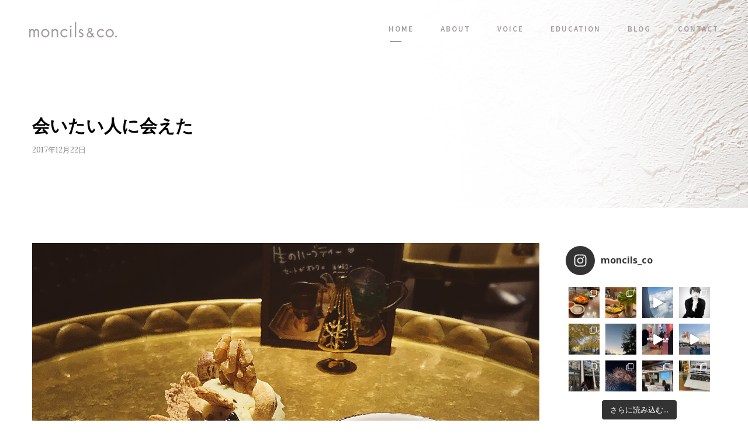

--- FILE ---
content_type: text/html; charset=UTF-8
request_url: https://moncils.com/blog/1113.html
body_size: 92552
content:
<!DOCTYPE html>
<html lang="ja"
	prefix="og: https://ogp.me/ns#"  class="no-js">
<head>
	<meta charset="UTF-8">
	<meta name="viewport" content="width=device-width, initial-scale=1">
	<link rel="profile" href="http://gmpg.org/xfn/11">
	<link rel="pingback" href="https://moncils.com/wp/xmlrpc.php">
	<title>会いたい人に会えた | コスメリフト・眉毛ワックス モンシルアンドコー</title>

<!-- All In One SEO Pack 3.6.2[299,347] -->
<script type="application/ld+json" class="aioseop-schema">{"@context":"https://schema.org","@graph":[{"@type":"Organization","@id":"https://moncils.com/#organization","url":"https://moncils.com/","name":"コスメリフト・眉毛ワックス モンシルアンドコー","sameAs":[]},{"@type":"WebSite","@id":"https://moncils.com/#website","url":"https://moncils.com/","name":"コスメリフト・眉毛ワックス モンシルアンドコー","publisher":{"@id":"https://moncils.com/#organization"}},{"@type":"WebPage","@id":"https://moncils.com/blog/1113.html#webpage","url":"https://moncils.com/blog/1113.html","inLanguage":"ja","name":"会いたい人に会えた","isPartOf":{"@id":"https://moncils.com/#website"},"breadcrumb":{"@id":"https://moncils.com/blog/1113.html#breadcrumblist"},"image":{"@type":"ImageObject","@id":"https://moncils.com/blog/1113.html#primaryimage","url":"https://moncils.com/wp/wp-content/uploads/2017/12/img_4436.jpg","width":3024,"height":3024},"primaryImageOfPage":{"@id":"https://moncils.com/blog/1113.html#primaryimage"},"datePublished":"2017-12-22T13:50:52+09:00","dateModified":"2017-12-28T06:42:24+09:00"},{"@type":"Article","@id":"https://moncils.com/blog/1113.html#article","isPartOf":{"@id":"https://moncils.com/blog/1113.html#webpage"},"author":{"@id":"https://moncils.com/author/moncils#author"},"headline":"会いたい人に会えた","datePublished":"2017-12-22T13:50:52+09:00","dateModified":"2017-12-28T06:42:24+09:00","commentCount":0,"mainEntityOfPage":{"@id":"https://moncils.com/blog/1113.html#webpage"},"publisher":{"@id":"https://moncils.com/#organization"},"articleSection":"BLOG","image":{"@type":"ImageObject","@id":"https://moncils.com/blog/1113.html#primaryimage","url":"https://moncils.com/wp/wp-content/uploads/2017/12/img_4436.jpg","width":3024,"height":3024}},{"@type":"Person","@id":"https://moncils.com/author/moncils#author","name":"moncils","sameAs":[],"image":{"@type":"ImageObject","@id":"https://moncils.com/#personlogo","url":"https://secure.gravatar.com/avatar/99cdff88ad66d8b6ac0c8f2f1bb2b377?s=96&d=mm&r=g","width":96,"height":96,"caption":"moncils"}},{"@type":"BreadcrumbList","@id":"https://moncils.com/blog/1113.html#breadcrumblist","itemListElement":[{"@type":"ListItem","position":1,"item":{"@type":"WebPage","@id":"https://moncils.com/","url":"https://moncils.com/","name":"コスメリフト・マツエク講習  モンシルアンドコー（福岡・佐賀）"}},{"@type":"ListItem","position":2,"item":{"@type":"WebPage","@id":"https://moncils.com/blog/1113.html","url":"https://moncils.com/blog/1113.html","name":"会いたい人に会えた"}}]}]}</script>
<link rel="canonical" href="https://moncils.com/blog/1113.html" />
<meta property="og:type" content="article" />
<meta property="og:title" content="会いたい人に会えた | コスメリフト・眉毛ワックス モンシルアンドコー" />
<meta property="og:description" content="新年を迎える前に、 社会人になりたての頃(約20年前…めっちゃ昔)からお世話になっている先輩に会いました。 未だにお互い敬語で話す 不思議な平行線関係。 約1時間しか会えなかったけど濃密なひととき ファッションに死ぬほど詳しい人で 本人もずーっとアパレル勤務。 ほぼオタク ヲタク。 パルコ地下の名前忘れたけど ジェラート屋さんにて。 左:ジェラート→先輩 右:ホットワイン→私 「中東の金持ちみたい" />
<meta property="og:url" content="https://moncils.com/blog/1113.html" />
<meta property="og:site_name" content="福岡・佐賀のまつ毛テクステンション技術スクール モンシルアンドコー" />
<meta property="og:image" content="https://moncils.com/wp/wp-content/uploads/2017/12/img_4436-1024x1024.jpg" />
<meta property="article:published_time" content="2017-12-22T13:50:52Z" />
<meta property="article:modified_time" content="2017-12-28T06:42:24Z" />
<meta property="og:image:secure_url" content="https://moncils.com/wp/wp-content/uploads/2017/12/img_4436-1024x1024.jpg" />
<meta name="twitter:card" content="summary" />
<meta name="twitter:title" content="会いたい人に会えた | コスメリフト・眉毛ワックス モンシルアンドコー" />
<meta name="twitter:description" content="新年を迎える前に、 社会人になりたての頃(約20年前…めっちゃ昔)からお世話になっている先輩に会いました。 未だにお互い敬語で話す 不思議な平行線関係。 約1時間しか会えなかったけど濃密なひととき ファッションに死ぬほど詳しい人で 本人もずーっとアパレル勤務。 ほぼオタク ヲタク。 パルコ地下の名前忘れたけど ジェラート屋さんにて。 左:ジェラート→先輩 右:ホットワイン→私 「中東の金持ちみたい" />
<meta name="twitter:image" content="https://moncils.com/wp/wp-content/uploads/2017/12/img_4436-1024x1024.jpg" />
			<script type="text/javascript" >
				window.ga=window.ga||function(){(ga.q=ga.q||[]).push(arguments)};ga.l=+new Date;
				ga('create', 'UA-107595481-1', { 'cookieDomain': 'moncils.com' } );
				// Plugins
				
				ga('send', 'pageview');
			</script>
			<script async src="https://www.google-analytics.com/analytics.js"></script>
			<!-- All In One SEO Pack -->
<link rel='dns-prefetch' href='//www.google.com' />
<link rel='dns-prefetch' href='//fonts.googleapis.com' />
<link rel='dns-prefetch' href='//s.w.org' />
<link rel="alternate" type="application/rss+xml" title="コスメリフト・眉毛ワックス モンシルアンドコー &raquo; フィード" href="https://moncils.com/feed" />
<link rel="alternate" type="application/rss+xml" title="コスメリフト・眉毛ワックス モンシルアンドコー &raquo; コメントフィード" href="https://moncils.com/comments/feed" />
		<script type="text/javascript">
			window._wpemojiSettings = {"baseUrl":"https:\/\/s.w.org\/images\/core\/emoji\/12.0.0-1\/72x72\/","ext":".png","svgUrl":"https:\/\/s.w.org\/images\/core\/emoji\/12.0.0-1\/svg\/","svgExt":".svg","source":{"concatemoji":"https:\/\/moncils.com\/wp\/wp-includes\/js\/wp-emoji-release.min.js?ver=5.4.18"}};
			/*! This file is auto-generated */
			!function(e,a,t){var n,r,o,i=a.createElement("canvas"),p=i.getContext&&i.getContext("2d");function s(e,t){var a=String.fromCharCode;p.clearRect(0,0,i.width,i.height),p.fillText(a.apply(this,e),0,0);e=i.toDataURL();return p.clearRect(0,0,i.width,i.height),p.fillText(a.apply(this,t),0,0),e===i.toDataURL()}function c(e){var t=a.createElement("script");t.src=e,t.defer=t.type="text/javascript",a.getElementsByTagName("head")[0].appendChild(t)}for(o=Array("flag","emoji"),t.supports={everything:!0,everythingExceptFlag:!0},r=0;r<o.length;r++)t.supports[o[r]]=function(e){if(!p||!p.fillText)return!1;switch(p.textBaseline="top",p.font="600 32px Arial",e){case"flag":return s([127987,65039,8205,9895,65039],[127987,65039,8203,9895,65039])?!1:!s([55356,56826,55356,56819],[55356,56826,8203,55356,56819])&&!s([55356,57332,56128,56423,56128,56418,56128,56421,56128,56430,56128,56423,56128,56447],[55356,57332,8203,56128,56423,8203,56128,56418,8203,56128,56421,8203,56128,56430,8203,56128,56423,8203,56128,56447]);case"emoji":return!s([55357,56424,55356,57342,8205,55358,56605,8205,55357,56424,55356,57340],[55357,56424,55356,57342,8203,55358,56605,8203,55357,56424,55356,57340])}return!1}(o[r]),t.supports.everything=t.supports.everything&&t.supports[o[r]],"flag"!==o[r]&&(t.supports.everythingExceptFlag=t.supports.everythingExceptFlag&&t.supports[o[r]]);t.supports.everythingExceptFlag=t.supports.everythingExceptFlag&&!t.supports.flag,t.DOMReady=!1,t.readyCallback=function(){t.DOMReady=!0},t.supports.everything||(n=function(){t.readyCallback()},a.addEventListener?(a.addEventListener("DOMContentLoaded",n,!1),e.addEventListener("load",n,!1)):(e.attachEvent("onload",n),a.attachEvent("onreadystatechange",function(){"complete"===a.readyState&&t.readyCallback()})),(n=t.source||{}).concatemoji?c(n.concatemoji):n.wpemoji&&n.twemoji&&(c(n.twemoji),c(n.wpemoji)))}(window,document,window._wpemojiSettings);
		</script>
		<style type="text/css">
img.wp-smiley,
img.emoji {
	display: inline !important;
	border: none !important;
	box-shadow: none !important;
	height: 1em !important;
	width: 1em !important;
	margin: 0 .07em !important;
	vertical-align: -0.1em !important;
	background: none !important;
	padding: 0 !important;
}
</style>
	<link rel='stylesheet' id='sbi_styles-css'  href='https://moncils.com/wp/wp-content/plugins/instagram-feed/css/sbi-styles.min.css?ver=6.2.7' type='text/css' media='all' />
<link rel='stylesheet' id='wp-block-library-css'  href='https://moncils.com/wp/wp-includes/css/dist/block-library/style.min.css?ver=5.4.18' type='text/css' media='all' />
<link rel='stylesheet' id='contact-form-7-css'  href='https://moncils.com/wp/wp-content/plugins/contact-form-7/includes/css/styles.css?ver=5.1.9' type='text/css' media='all' />
<link rel='stylesheet' id='gdlr-core-google-font-css'  href='https://fonts.googleapis.com/css?family=Noto+Sans%3Aregular%2Citalic%2C700%2C700italic%7CSource+Sans+Pro%3A200%2C200italic%2C300%2C300italic%2Cregular%2Citalic%2C600%2C600italic%2C700%2C700italic%2C900%2C900italic%7CLora%3Aregular%2Citalic%2C700%2C700italic%7CDroid+Serif%3Aregular%2Citalic%2C700%2C700italic&#038;subset=latin%2Clatin-ext%2Cgreek-ext%2Ccyrillic-ext%2Cgreek%2Cvietnamese%2Ccyrillic%2Cdevanagari&#038;ver=5.4.18' type='text/css' media='all' />
<link rel='stylesheet' id='gdlr-core-plugin-css'  href='https://moncils.com/wp/wp-content/plugins/goodlayers-core/plugins/combine/style.css?ver=5.4.18' type='text/css' media='all' />
<link rel='stylesheet' id='gdlr-core-page-builder-css'  href='https://moncils.com/wp/wp-content/plugins/goodlayers-core/include/css/page-builder.css?ver=5.4.18' type='text/css' media='all' />
<link rel='stylesheet' id='rs-plugin-settings-css'  href='https://moncils.com/wp/wp-content/plugins/revslider/public/assets/css/settings.css?ver=5.4.1' type='text/css' media='all' />
<style id='rs-plugin-settings-inline-css' type='text/css'>
#rs-demo-id {}
</style>
<link rel='stylesheet' id='kleanity-style-core-css'  href='https://moncils.com/wp/wp-content/themes/kleanity/css/style-core.css?ver=5.4.18' type='text/css' media='all' />
<link rel='stylesheet' id='kleanity-custom-style-css'  href='https://moncils.com/wp/wp-content/uploads/kleanity-style-custom.css?1706762899&#038;ver=5.4.18' type='text/css' media='all' />
<script type='text/javascript' src='https://moncils.com/wp/wp-includes/js/jquery/jquery.js?ver=1.12.4-wp'></script>
<script type='text/javascript' src='https://moncils.com/wp/wp-includes/js/jquery/jquery-migrate.min.js?ver=1.4.1'></script>
<script type='text/javascript' src='https://moncils.com/wp/wp-content/plugins/revslider/public/assets/js/jquery.themepunch.tools.min.js?ver=5.4.1'></script>
<script type='text/javascript' src='https://moncils.com/wp/wp-content/plugins/revslider/public/assets/js/jquery.themepunch.revolution.min.js?ver=5.4.1'></script>
<link rel='https://api.w.org/' href='https://moncils.com/wp-json/' />
<link rel="EditURI" type="application/rsd+xml" title="RSD" href="https://moncils.com/wp/xmlrpc.php?rsd" />
<link rel="wlwmanifest" type="application/wlwmanifest+xml" href="https://moncils.com/wp/wp-includes/wlwmanifest.xml" /> 
<link rel='prev' title='ラッシュリフトモデル' href='https://moncils.com/blog/1107.html' />
<link rel='next' title='本日の講習' href='https://moncils.com/blog/1120.html' />
<meta name="generator" content="WordPress 5.4.18" />
<link rel='shortlink' href='https://moncils.com/?p=1113' />
<link rel="alternate" type="application/json+oembed" href="https://moncils.com/wp-json/oembed/1.0/embed?url=https%3A%2F%2Fmoncils.com%2Fblog%2F1113.html" />
<link rel="alternate" type="text/xml+oembed" href="https://moncils.com/wp-json/oembed/1.0/embed?url=https%3A%2F%2Fmoncils.com%2Fblog%2F1113.html&#038;format=xml" />
<!--[if lt IE 9]>
<script src="https://moncils.com/wp/wp-content/themes/kleanity/js/html5.js"></script>
<![endif]-->
<meta name="generator" content="Powered by Slider Revolution 5.4.1 - responsive, Mobile-Friendly Slider Plugin for WordPress with comfortable drag and drop interface." />
	<link rel="apple-touch-icon-precomposed" href="https://moncils.com/wp/wp-content/uploads/2018/12/webclip.gif" />
<link rel="shortcut icon" href="https://moncils.com/wp/wp-content/uploads/2018/12/favicon.png">
</head>

<body class="post-template-default single single-post postid-1113 single-format-standard gdlr-core-body kleanity-body kleanity-body-front kleanity-full  kleanity-with-sticky-navigation gdlr-core-link-to-lightbox">
<div class="kleanity-mobile-header-wrap" ><div class="kleanity-mobile-header kleanity-header-background kleanity-style-slide" id="kleanity-mobile-header" ><div class="kleanity-mobile-header-container kleanity-container" ><div class="kleanity-logo  kleanity-item-pdlr"><div class="kleanity-logo-inner"><a href="https://moncils.com/" ><img src="https://moncils.com/wp/wp-content/uploads/2017/09/logo04.png" alt="モンシルアンドコー" width="600" height="123" /></a></div></div><div class="kleanity-mobile-menu-right" ><div class="kleanity-mobile-menu" ><a class="kleanity-mm-menu-button kleanity-mobile-menu-button kleanity-mobile-button-hamburger-with-border" href="#kleanity-mobile-menu" ><i class="fa fa-bars" ></i></a><div class="kleanity-mm-menu-wrap kleanity-navigation-font" id="kleanity-mobile-menu" data-slide="right" ><ul id="menu-main" class="m-menu"><li class="menu-item menu-item-type-post_type menu-item-object-page menu-item-home menu-item-9"><a href="https://moncils.com/">HOME</a></li>
<li class="menu-item menu-item-type-post_type menu-item-object-page menu-item-8"><a href="https://moncils.com/about">ABOUT</a></li>
<li class="menu-item menu-item-type-post_type menu-item-object-page menu-item-21"><a href="https://moncils.com/voice">VOICE</a></li>
<li class="menu-item menu-item-type-post_type menu-item-object-page menu-item-19"><a href="https://moncils.com/education">EDUCATION</a></li>
<li class="menu-item menu-item-type-post_type menu-item-object-page menu-item-33"><a href="https://moncils.com/blog">BLOG</a></li>
<li class="menu-item menu-item-type-post_type menu-item-object-page menu-item-22"><a href="https://moncils.com/contact">CONTACT</a></li>
</ul></div></div></div></div></div></div><div class="kleanity-body-outer-wrapper ">
		<div class="kleanity-body-wrapper clearfix  kleanity-with-transparent-header kleanity-with-frame">
	<div class="kleanity-header-background-transparent" >	
<header class="kleanity-header-wrap kleanity-header-style-plain  kleanity-style-menu-right kleanity-sticky-navigation kleanity-style-slide" >
	<div class="kleanity-header-background" ></div>
	<div class="kleanity-header-container  kleanity-header-full">
			
		<div class="kleanity-header-container-inner clearfix">
			<div class="kleanity-logo  kleanity-item-pdlr"><div class="kleanity-logo-inner"><a href="https://moncils.com/" ><img src="https://moncils.com/wp/wp-content/uploads/2017/09/logo04.png" alt="モンシルアンドコー" width="600" height="123" /></a></div></div>			<div class="kleanity-navigation kleanity-item-pdlr clearfix kleanity-navigation-submenu-indicator " >
			<div class="kleanity-main-menu" id="kleanity-main-menu" ><ul id="menu-main-1" class="sf-menu"><li  class="menu-item menu-item-type-post_type menu-item-object-page menu-item-home menu-item-9 kleanity-normal-menu"><a href="https://moncils.com/">HOME</a></li>
<li  class="menu-item menu-item-type-post_type menu-item-object-page menu-item-8 kleanity-normal-menu"><a href="https://moncils.com/about">ABOUT</a></li>
<li  class="menu-item menu-item-type-post_type menu-item-object-page menu-item-21 kleanity-normal-menu"><a href="https://moncils.com/voice">VOICE</a></li>
<li  class="menu-item menu-item-type-post_type menu-item-object-page menu-item-19 kleanity-normal-menu"><a href="https://moncils.com/education">EDUCATION</a></li>
<li  class="menu-item menu-item-type-post_type menu-item-object-page menu-item-33 kleanity-normal-menu"><a href="https://moncils.com/blog">BLOG</a></li>
<li  class="menu-item menu-item-type-post_type menu-item-object-page menu-item-22 kleanity-normal-menu"><a href="https://moncils.com/contact">CONTACT</a></li>
</ul><div class="kleanity-navigation-slide-bar" id="kleanity-navigation-slide-bar" ></div></div>			</div><!-- kleanity-navigation -->

		</div><!-- kleanity-header-inner -->
	</div><!-- kleanity-header-container -->
</header><!-- header --></div>	<div class="kleanity-page-wrapper" id="kleanity-page-wrapper" ><div class="kleanity-blog-title-wrap  kleanity-style-small" ><div class="kleanity-header-transparent-substitute" ></div><div class="kleanity-blog-title-overlay"  ></div><div class="kleanity-blog-title-container kleanity-container" ><div class="kleanity-blog-title-content kleanity-item-pdlr"  ><header class="kleanity-single-article-head clearfix" ><div class="kleanity-single-article-head-right"><h1 class="kleanity-single-article-title">会いたい人に会えた</h1><div class="kleanity-blog-info-wrapper" ><div class="kleanity-blog-info kleanity-blog-info-font kleanity-blog-info-date"><a href="https://moncils.com/date/2017/12/22">2017年12月22日</a></div></div></div></header></div></div></div><div class="kleanity-content-container kleanity-container"><div class=" kleanity-sidebar-wrap clearfix kleanity-line-height-0 kleanity-sidebar-style-right" ><div class=" kleanity-sidebar-center kleanity-column-45 kleanity-line-height" ><div class="kleanity-content-wrap kleanity-item-pdlr clearfix" ><div class="kleanity-content-area" ><article id="post-1113" class="post-1113 post type-post status-publish format-standard has-post-thumbnail hentry category-blog">
	<div class="kleanity-single-article" >
		<div class="kleanity-single-article-thumbnail kleanity-media-image" ><img src="https://moncils.com/wp/wp-content/uploads/2017/12/img_4436.jpg" alt="" width="3024" height="3024" /></div><div class="kleanity-single-article-content"><p>新年を迎える前に、</p>
<p>社会人になりたての頃(約20年前…めっちゃ昔)からお世話になっている先輩に会いました。</p>
<p>未だにお互い敬語で話す</p>
<p>不思議な平行線関係。</p>
<p>約1時間しか会えなかったけど濃密なひととき</p>
<p>ファッションに死ぬほど詳しい人で</p>
<p>本人もずーっとアパレル勤務。</p>
<p>ほぼオタク</p>
<p>ヲタク。</p>
<p>パルコ地下の名前忘れたけど</p>
<p>ジェラート屋さんにて。</p>
<p><img src="https://moncils.com/wp/wp-content/uploads/2017/12/img_4434.jpg" class="wp-image-1110 size-full" height="3024" width="3024" srcset="https://moncils.com/wp/wp-content/uploads/2017/12/img_4434.jpg 3024w, https://moncils.com/wp/wp-content/uploads/2017/12/img_4434-150x150.jpg 150w, https://moncils.com/wp/wp-content/uploads/2017/12/img_4434-300x300.jpg 300w, https://moncils.com/wp/wp-content/uploads/2017/12/img_4434-768x768.jpg 768w, https://moncils.com/wp/wp-content/uploads/2017/12/img_4434-1024x1024.jpg 1024w, https://moncils.com/wp/wp-content/uploads/2017/12/img_4434-600x600.jpg 600w" sizes="(max-width: 3024px) 100vw, 3024px" /></p>
<p><img src="https://moncils.com/wp/wp-content/uploads/2017/12/img_4437.jpg" class="wp-image-1109 size-full" height="3024" width="3024" srcset="https://moncils.com/wp/wp-content/uploads/2017/12/img_4437.jpg 3024w, https://moncils.com/wp/wp-content/uploads/2017/12/img_4437-150x150.jpg 150w, https://moncils.com/wp/wp-content/uploads/2017/12/img_4437-300x300.jpg 300w, https://moncils.com/wp/wp-content/uploads/2017/12/img_4437-768x768.jpg 768w, https://moncils.com/wp/wp-content/uploads/2017/12/img_4437-1024x1024.jpg 1024w, https://moncils.com/wp/wp-content/uploads/2017/12/img_4437-600x600.jpg 600w" sizes="(max-width: 3024px) 100vw, 3024px" /></p>
<p>左:ジェラート→先輩</p>
<p>右:ホットワイン→私</p>
<p>「中東の金持ちみたいですね」</p>
<p>金色が遠慮なしのテーブル&amp;トレイ</p>
<p>ゴールドにゴールド</p>
<p>話の半分は先輩の欲しいという</p>
<p>ある靴について。</p>
<p>会えばいつもこんな話ばっかりなんです。</p>
<p>最後に先輩から</p>
<p>「おやつにどうぞ」ってもらった</p>
<p>クリスマスのプチギフト</p>
<p>手ぶらで来てしまった私</p>
<p>気が効かなさすぎる私</p>
<p>本当すみません(◞︎‸◟︎ㆀ)</p>
<p>反省</p>
<p>(反省って書けば許されると思ってるわけじゃないです)</p>
<p>「今年1年もう終わりますね」</p>
<p>「また来年早々に会いましょうね」</p>
<p>独立して新しく仕事始めたこの1年は</p>
<p>本当に人の繋がりの大切さとか</p>
<p>ありがたみを</p>
<p>心から感じた1年でした。</p>
<p>・</p>
<p>・</p>
<p>って、まだまだ年末までみっちり仕事よー！</p>
<p>がんばりまーす\( ¨̮ )/</p>
<p>☆</p>
<p>☆</p>
<p>☆</p>
<p>&#8230;&#8230;&#8230;&#8230;&#8230;&#8230;&#8230;&#8230;&#8230;&#8230;&#8230;&#8230;&#8230;&#8230;&#8230;&#8230;&#8230;&#8230;</p>
<p>まつ毛エクステンション技術スクール</p>
<p>moncils&amp;co.</p>
<p>モンシルアンドコー</p>
<p>⚫︎美容室メニュー導入講習</p>
<p>⚫︎個人サロン 自宅サロン開業サポート</p>
<p>&#8230;&#8230;&#8230;&#8230;&#8230;&#8230;&#8230;&#8230;&#8230;&#8230;&#8230;&#8230;&#8230;&#8230;&#8230;&#8230;&#8230;&#8230;</p>
<p>Instagram➡︎moncils_co</p>
<p>\12月のnews/</p>
<p>まつげトリートメントで地まつ毛を根元から上向きに</p>
<p>『ラッシュリフト&amp;ティント』</p>
<p>11月中旬より導入講習スタート</p>
<p>クレジット決済導入しました！</p>
<p>&#8230;&#8230;&#8230;&#8230;&#8230;&#8230;&#8230;&#8230;&#8230;&#8230;&#8230;&#8230;&#8230;&#8230;&#8230;&#8230;&#8230;&#8230;</p>
<p>ラッシュリフト&amp;ティント</p>
<p>&amp;ボトックス</p>
<p>コラーゲンをベースにした新しいトリートメントで、</p>
<p>天然のまつ毛を育み、濃くして保湿するために開発された、ユニークなトリートメントです。</p>
<p>ビタミン、アミノ酸などの栄養素を組み合わせることで、30〜50%までまつ毛を太く、長くすることが期待出来ます。</p>
-----<br />
まつげ＆眉毛の美容技術講習＆サポート<br />
<strong>モンシルアンドコー（moncils&co.）</strong><br />
OFFICE<br />
〒847-0014<br />
佐賀県唐津市<br />
電話：<a href="tel:08032200897">080-3220-0897</a><br />
<a href="/contact">お問い合わせフォーム <i class="fa fa-envelope" aria-hidden="true"></i></a><br />
公式サイト：<a href="https://moncils.com/">https://moncils.com/</a><br />
YouTube：<a href="https://www.youtube.com/channel/UCs_01XAfNTokAKBWwkf7eow" target="_blank" rel="noopener">https://www.youtube.com/channel/UCs_01XAfNTokAKBWwkf7eow</a></div>	</div><!-- kleanity-single-article -->
</article><!-- post-id -->
</div><div class="kleanity-page-builder-wrap kleanity-item-rvpdlr" ><div class="gdlr-core-page-builder-body"></div></div><div class="kleanity-single-social-share kleanity-item-rvpdlr" ><div class="gdlr-core-social-share-item gdlr-core-item-pdb  gdlr-core-center-align gdlr-core-social-share-left-text gdlr-core-item-pdlr" style="padding-bottom: 0px;"  ><span class="gdlr-core-social-share-wrap"><a class="gdlr-core-social-share-facebook" href="http://www.facebook.com/share.php?u=https://moncils.com/blog/1113.html&#038;title=%E4%BC%9A%E3%81%84%E3%81%9F%E3%81%84%E4%BA%BA%E3%81%AB%E4%BC%9A%E3%81%88%E3%81%9F" target="_blank" onclick="javascript:window.open(this.href,&#039;&#039;, &#039;menubar=no,toolbar=no,resizable=yes,scrollbars=yes,height=602,width=555&#039;);return false;"  ><i class="fa fa-facebook" ></i></a><a class="gdlr-core-social-share-twitter" href="http://twitter.com/home?status=%E4%BC%9A%E3%81%84%E3%81%9F%E3%81%84%E4%BA%BA%E3%81%AB%E4%BC%9A%E3%81%88%E3%81%9F+https://moncils.com/blog/1113.html" target="_blank" onclick="javascript:window.open(this.href,&#039;&#039;, &#039;menubar=no,toolbar=no,resizable=yes,scrollbars=yes,height=255,width=555&#039;);return false;"  ><i class="fa fa-twitter" ></i></a><a class="gdlr-core-social-share-email" href="mailto:?subject=Site%20sharing&#038;body=Please%20check%20this%20site%20out%20https://moncils.com/blog/1113.html"  ><i class="fa fa-envelope" ></i></a></span></div></div><div class="kleanity-single-nav-area clearfix" ><span class="kleanity-single-nav kleanity-single-nav-left"><a href="https://moncils.com/blog/1107.html" rel="prev"><i class="arrow_left" ></i><span class="kleanity-text kleanity-title-font" >Prev</span></a></span><span class="kleanity-single-nav kleanity-single-nav-right"><a href="https://moncils.com/blog/1120.html" rel="next"><span class="kleanity-text kleanity-title-font" >Next</span><i class="arrow_right" ></i></a></span></div></div></div><div class=" kleanity-sidebar-right kleanity-column-15 kleanity-line-height kleanity-line-height" ><div class="kleanity-sidebar-area kleanity-item-pdlr" ><div id="text-7" class="widget widget_text kleanity-widget">			<div class="textwidget">
<div id="sb_instagram"  class="sbi sbi_mob_col_4 sbi_tab_col_4 sbi_col_4 sbi_width_resp" style="padding-bottom: 10px;width: 100%;" data-feedid="sbi_3907871375997427#12"  data-res="auto" data-cols="4" data-colsmobile="4" data-colstablet="4" data-num="12" data-nummobile="" data-shortcode-atts="{}"  data-postid="1113" data-locatornonce="9555d2d2da" data-sbi-flags="favorLocal">
	<div class="sb_instagram_header  sbi_no_avatar"  style="padding: 5px;padding-bottom: 0; margin-bottom: 10px;"  >
	<a href="https://www.instagram.com/moncils_co/" target="_blank" rel="nofollow noopener noreferrer" title="@moncils_co" class="sbi_header_link">
		<div class="sbi_header_text sbi_no_bio">
			
			<h3>moncils_co</h3>
					</div>

					<div class="sbi_header_img">
													<div class="sbi_header_hashtag_icon"  ><svg class="sbi_new_logo fa-instagram fa-w-14" aria-hidden="true" data-fa-processed="" aria-label="Instagram" data-prefix="fab" data-icon="instagram" role="img" viewBox="0 0 448 512">
	                <path fill="currentColor" d="M224.1 141c-63.6 0-114.9 51.3-114.9 114.9s51.3 114.9 114.9 114.9S339 319.5 339 255.9 287.7 141 224.1 141zm0 189.6c-41.1 0-74.7-33.5-74.7-74.7s33.5-74.7 74.7-74.7 74.7 33.5 74.7 74.7-33.6 74.7-74.7 74.7zm146.4-194.3c0 14.9-12 26.8-26.8 26.8-14.9 0-26.8-12-26.8-26.8s12-26.8 26.8-26.8 26.8 12 26.8 26.8zm76.1 27.2c-1.7-35.9-9.9-67.7-36.2-93.9-26.2-26.2-58-34.4-93.9-36.2-37-2.1-147.9-2.1-184.9 0-35.8 1.7-67.6 9.9-93.9 36.1s-34.4 58-36.2 93.9c-2.1 37-2.1 147.9 0 184.9 1.7 35.9 9.9 67.7 36.2 93.9s58 34.4 93.9 36.2c37 2.1 147.9 2.1 184.9 0 35.9-1.7 67.7-9.9 93.9-36.2 26.2-26.2 34.4-58 36.2-93.9 2.1-37 2.1-147.8 0-184.8zM398.8 388c-7.8 19.6-22.9 34.7-42.6 42.6-29.5 11.7-99.5 9-132.1 9s-102.7 2.6-132.1-9c-19.6-7.8-34.7-22.9-42.6-42.6-11.7-29.5-9-99.5-9-132.1s-2.6-102.7 9-132.1c7.8-19.6 22.9-34.7 42.6-42.6 29.5-11.7 99.5-9 132.1-9s102.7-2.6 132.1 9c19.6 7.8 34.7 22.9 42.6 42.6 11.7 29.5 9 99.5 9 132.1s2.7 102.7-9 132.1z"></path>
	            </svg></div>
							</div>
		
	</a>
</div>

    <div id="sbi_images"  style="padding: 5px;">
		<div class="sbi_item sbi_type_carousel sbi_new sbi_transition" id="sbi_17990196590702036" data-date="1726233034">
    <div class="sbi_photo_wrap">
        <a class="sbi_photo" href="https://www.instagram.com/p/C_28dMjvGNm/" target="_blank" rel="noopener nofollow noreferrer" data-full-res="https://scontent-nrt1-2.cdninstagram.com/v/t51.29350-15/459538990_1022085352952764_2840042110072369203_n.jpg?_nc_cat=110&#038;ccb=1-7&#038;_nc_sid=18de74&#038;_nc_ohc=y2cVHuCKsE0Q7kNvgEaSIPt&#038;_nc_zt=23&#038;_nc_ht=scontent-nrt1-2.cdninstagram.com&#038;edm=ANo9K5cEAAAA&#038;_nc_gid=Aj0PKNao5NEMkUQAK8cybIc&#038;oh=00_AYC_TBUCPugIuyBCAhoFJ_NFnyyfpcBI7EEBViwJ8rccrw&#038;oe=675640FC" data-img-src-set="{&quot;d&quot;:&quot;https:\/\/scontent-nrt1-2.cdninstagram.com\/v\/t51.29350-15\/459538990_1022085352952764_2840042110072369203_n.jpg?_nc_cat=110&amp;ccb=1-7&amp;_nc_sid=18de74&amp;_nc_ohc=y2cVHuCKsE0Q7kNvgEaSIPt&amp;_nc_zt=23&amp;_nc_ht=scontent-nrt1-2.cdninstagram.com&amp;edm=ANo9K5cEAAAA&amp;_nc_gid=Aj0PKNao5NEMkUQAK8cybIc&amp;oh=00_AYC_TBUCPugIuyBCAhoFJ_NFnyyfpcBI7EEBViwJ8rccrw&amp;oe=675640FC&quot;,&quot;150&quot;:&quot;https:\/\/scontent-nrt1-2.cdninstagram.com\/v\/t51.29350-15\/459538990_1022085352952764_2840042110072369203_n.jpg?_nc_cat=110&amp;ccb=1-7&amp;_nc_sid=18de74&amp;_nc_ohc=y2cVHuCKsE0Q7kNvgEaSIPt&amp;_nc_zt=23&amp;_nc_ht=scontent-nrt1-2.cdninstagram.com&amp;edm=ANo9K5cEAAAA&amp;_nc_gid=Aj0PKNao5NEMkUQAK8cybIc&amp;oh=00_AYC_TBUCPugIuyBCAhoFJ_NFnyyfpcBI7EEBViwJ8rccrw&amp;oe=675640FC&quot;,&quot;320&quot;:&quot;https:\/\/scontent-nrt1-2.cdninstagram.com\/v\/t51.29350-15\/459538990_1022085352952764_2840042110072369203_n.jpg?_nc_cat=110&amp;ccb=1-7&amp;_nc_sid=18de74&amp;_nc_ohc=y2cVHuCKsE0Q7kNvgEaSIPt&amp;_nc_zt=23&amp;_nc_ht=scontent-nrt1-2.cdninstagram.com&amp;edm=ANo9K5cEAAAA&amp;_nc_gid=Aj0PKNao5NEMkUQAK8cybIc&amp;oh=00_AYC_TBUCPugIuyBCAhoFJ_NFnyyfpcBI7EEBViwJ8rccrw&amp;oe=675640FC&quot;,&quot;640&quot;:&quot;https:\/\/scontent-nrt1-2.cdninstagram.com\/v\/t51.29350-15\/459538990_1022085352952764_2840042110072369203_n.jpg?_nc_cat=110&amp;ccb=1-7&amp;_nc_sid=18de74&amp;_nc_ohc=y2cVHuCKsE0Q7kNvgEaSIPt&amp;_nc_zt=23&amp;_nc_ht=scontent-nrt1-2.cdninstagram.com&amp;edm=ANo9K5cEAAAA&amp;_nc_gid=Aj0PKNao5NEMkUQAK8cybIc&amp;oh=00_AYC_TBUCPugIuyBCAhoFJ_NFnyyfpcBI7EEBViwJ8rccrw&amp;oe=675640FC&quot;}">
            <span class="sbi-screenreader"></span>
            <svg class="svg-inline--fa fa-clone fa-w-16 sbi_lightbox_carousel_icon" aria-hidden="true" aria-label="Clone" data-fa-proƒcessed="" data-prefix="far" data-icon="clone" role="img" xmlns="http://www.w3.org/2000/svg" viewBox="0 0 512 512">
	                <path fill="currentColor" d="M464 0H144c-26.51 0-48 21.49-48 48v48H48c-26.51 0-48 21.49-48 48v320c0 26.51 21.49 48 48 48h320c26.51 0 48-21.49 48-48v-48h48c26.51 0 48-21.49 48-48V48c0-26.51-21.49-48-48-48zM362 464H54a6 6 0 0 1-6-6V150a6 6 0 0 1 6-6h42v224c0 26.51 21.49 48 48 48h224v42a6 6 0 0 1-6 6zm96-96H150a6 6 0 0 1-6-6V54a6 6 0 0 1 6-6h308a6 6 0 0 1 6 6v308a6 6 0 0 1-6 6z"></path>
	            </svg>	                    <img src="https://moncils.com/wp/wp-content/plugins/instagram-feed/img/placeholder.png" alt="スンデ、だけは生涯食べないと思ってた・・🇰🇷
スンデだけは。

レバー思わせる雰囲気に人見知りが発動して、これまで一度も口にしたことがなかったんだけどユダン先生が多分ここのは大丈夫だよ！って、言わはるから、腹を括って行った「青瓦屋」 

注文したのは
・スンデの盛り合わせ
・スンデクッ←スンデ入りスープ(辛)
・ユッケ

恐る恐る食べた一口目で、すぐ美味しかった☺️スンデ〜
拍子抜けするほどレバー感ない
どっちかといえばヘルシーで胡椒のきいたソーセージ？
中に春雨が入ったり餅が入ったり、アレンジ色々スンデ祭り！
中でも一番美味しかったのはスンデクッ←
(スンデクッパって言いそうになるけどパはごはんのことだから
クッで止めてチュセヨ)

ということで、もし美味しいスンデを食べてみたいってなったら
ぜったいココ💁🏻‍♀️

朗報: 明洞にも店舗があるそうです

７０８ Eonju-ro, Gangnam District, Seoul, 韓国
(ソウル特別市江南区彦州路708)

 #スンデクッ">
        </a>
    </div>
</div><div class="sbi_item sbi_type_carousel sbi_new sbi_transition" id="sbi_18249489139249982" data-date="1725755874">
    <div class="sbi_photo_wrap">
        <a class="sbi_photo" href="https://www.instagram.com/p/C_ouWNOSC5p/" target="_blank" rel="noopener nofollow noreferrer" data-full-res="https://scontent-nrt1-2.cdninstagram.com/v/t51.29350-15/458756536_1512877302759356_7204889211759807150_n.jpg?_nc_cat=102&#038;ccb=1-7&#038;_nc_sid=18de74&#038;_nc_ohc=Dphz0KxFuwkQ7kNvgH6LaT6&#038;_nc_zt=23&#038;_nc_ht=scontent-nrt1-2.cdninstagram.com&#038;edm=ANo9K5cEAAAA&#038;_nc_gid=Aj0PKNao5NEMkUQAK8cybIc&#038;oh=00_AYAkLjr1Wkfqx3ydAD6fyjuExvuN0nCTAmx6pZ5t00nqDQ&#038;oe=675636AE" data-img-src-set="{&quot;d&quot;:&quot;https:\/\/scontent-nrt1-2.cdninstagram.com\/v\/t51.29350-15\/458756536_1512877302759356_7204889211759807150_n.jpg?_nc_cat=102&amp;ccb=1-7&amp;_nc_sid=18de74&amp;_nc_ohc=Dphz0KxFuwkQ7kNvgH6LaT6&amp;_nc_zt=23&amp;_nc_ht=scontent-nrt1-2.cdninstagram.com&amp;edm=ANo9K5cEAAAA&amp;_nc_gid=Aj0PKNao5NEMkUQAK8cybIc&amp;oh=00_AYAkLjr1Wkfqx3ydAD6fyjuExvuN0nCTAmx6pZ5t00nqDQ&amp;oe=675636AE&quot;,&quot;150&quot;:&quot;https:\/\/scontent-nrt1-2.cdninstagram.com\/v\/t51.29350-15\/458756536_1512877302759356_7204889211759807150_n.jpg?_nc_cat=102&amp;ccb=1-7&amp;_nc_sid=18de74&amp;_nc_ohc=Dphz0KxFuwkQ7kNvgH6LaT6&amp;_nc_zt=23&amp;_nc_ht=scontent-nrt1-2.cdninstagram.com&amp;edm=ANo9K5cEAAAA&amp;_nc_gid=Aj0PKNao5NEMkUQAK8cybIc&amp;oh=00_AYAkLjr1Wkfqx3ydAD6fyjuExvuN0nCTAmx6pZ5t00nqDQ&amp;oe=675636AE&quot;,&quot;320&quot;:&quot;https:\/\/scontent-nrt1-2.cdninstagram.com\/v\/t51.29350-15\/458756536_1512877302759356_7204889211759807150_n.jpg?_nc_cat=102&amp;ccb=1-7&amp;_nc_sid=18de74&amp;_nc_ohc=Dphz0KxFuwkQ7kNvgH6LaT6&amp;_nc_zt=23&amp;_nc_ht=scontent-nrt1-2.cdninstagram.com&amp;edm=ANo9K5cEAAAA&amp;_nc_gid=Aj0PKNao5NEMkUQAK8cybIc&amp;oh=00_AYAkLjr1Wkfqx3ydAD6fyjuExvuN0nCTAmx6pZ5t00nqDQ&amp;oe=675636AE&quot;,&quot;640&quot;:&quot;https:\/\/scontent-nrt1-2.cdninstagram.com\/v\/t51.29350-15\/458756536_1512877302759356_7204889211759807150_n.jpg?_nc_cat=102&amp;ccb=1-7&amp;_nc_sid=18de74&amp;_nc_ohc=Dphz0KxFuwkQ7kNvgH6LaT6&amp;_nc_zt=23&amp;_nc_ht=scontent-nrt1-2.cdninstagram.com&amp;edm=ANo9K5cEAAAA&amp;_nc_gid=Aj0PKNao5NEMkUQAK8cybIc&amp;oh=00_AYAkLjr1Wkfqx3ydAD6fyjuExvuN0nCTAmx6pZ5t00nqDQ&amp;oe=675636AE&quot;}">
            <span class="sbi-screenreader"></span>
            <svg class="svg-inline--fa fa-clone fa-w-16 sbi_lightbox_carousel_icon" aria-hidden="true" aria-label="Clone" data-fa-proƒcessed="" data-prefix="far" data-icon="clone" role="img" xmlns="http://www.w3.org/2000/svg" viewBox="0 0 512 512">
	                <path fill="currentColor" d="M464 0H144c-26.51 0-48 21.49-48 48v48H48c-26.51 0-48 21.49-48 48v320c0 26.51 21.49 48 48 48h320c26.51 0 48-21.49 48-48v-48h48c26.51 0 48-21.49 48-48V48c0-26.51-21.49-48-48-48zM362 464H54a6 6 0 0 1-6-6V150a6 6 0 0 1 6-6h42v224c0 26.51 21.49 48 48 48h224v42a6 6 0 0 1-6 6zm96-96H150a6 6 0 0 1-6-6V54a6 6 0 0 1 6-6h308a6 6 0 0 1 6 6v308a6 6 0 0 1-6 6z"></path>
	            </svg>	                    <img src="https://moncils.com/wp/wp-content/plugins/instagram-feed/img/placeholder.png" alt="韓国ごはん🇰🇷レポ
韓国料理が大好きで出張の楽しみの一つなのですが、食べすぎると胃が疲れることもあって🫣　

そんな時、すごくよかった狎鴎亭にあるサラダ専門店livfarm.
水耕栽培の野菜たちが壁面緑化状態でお出迎え🥬
LED?に照らされた野菜がとても未来的だったよ〜
水耕栽培だから、葉野菜の独特の強さは感じられず
軽い食事にぴったり！

私はメキシカンサラダをオーダー🌮
野菜たっぷり補充してちょっとリフレッシュしたわ

サラダの店
livfarm
７ Apgujeong-ro 18-gil, Gangnam District, Seoul, 韓国

#韓国出張 #記録">
        </a>
    </div>
</div><div class="sbi_item sbi_type_video sbi_new sbi_transition" id="sbi_18245419195262674" data-date="1725692019">
    <div class="sbi_photo_wrap">
        <a class="sbi_photo" href="https://www.instagram.com/reel/C_mzaqYP6wd/" target="_blank" rel="noopener nofollow noreferrer" data-full-res="https://scontent-nrt1-2.cdninstagram.com/v/t51.29350-15/458485433_503128079025930_6173605823744467398_n.jpg?_nc_cat=105&#038;ccb=1-7&#038;_nc_sid=18de74&#038;_nc_ohc=fUmfprEQujwQ7kNvgGzY6Ax&#038;_nc_zt=23&#038;_nc_ht=scontent-nrt1-2.cdninstagram.com&#038;edm=ANo9K5cEAAAA&#038;_nc_gid=Aj0PKNao5NEMkUQAK8cybIc&#038;oh=00_AYBqrHl0KkPmZqjvLXb5NVHoz7P5ZwQ1wug1kkTG61mJwg&#038;oe=67565189" data-img-src-set="{&quot;d&quot;:&quot;https:\/\/scontent-nrt1-2.cdninstagram.com\/v\/t51.29350-15\/458485433_503128079025930_6173605823744467398_n.jpg?_nc_cat=105&amp;ccb=1-7&amp;_nc_sid=18de74&amp;_nc_ohc=fUmfprEQujwQ7kNvgGzY6Ax&amp;_nc_zt=23&amp;_nc_ht=scontent-nrt1-2.cdninstagram.com&amp;edm=ANo9K5cEAAAA&amp;_nc_gid=Aj0PKNao5NEMkUQAK8cybIc&amp;oh=00_AYBqrHl0KkPmZqjvLXb5NVHoz7P5ZwQ1wug1kkTG61mJwg&amp;oe=67565189&quot;,&quot;150&quot;:&quot;https:\/\/scontent-nrt1-2.cdninstagram.com\/v\/t51.29350-15\/458485433_503128079025930_6173605823744467398_n.jpg?_nc_cat=105&amp;ccb=1-7&amp;_nc_sid=18de74&amp;_nc_ohc=fUmfprEQujwQ7kNvgGzY6Ax&amp;_nc_zt=23&amp;_nc_ht=scontent-nrt1-2.cdninstagram.com&amp;edm=ANo9K5cEAAAA&amp;_nc_gid=Aj0PKNao5NEMkUQAK8cybIc&amp;oh=00_AYBqrHl0KkPmZqjvLXb5NVHoz7P5ZwQ1wug1kkTG61mJwg&amp;oe=67565189&quot;,&quot;320&quot;:&quot;https:\/\/scontent-nrt1-2.cdninstagram.com\/v\/t51.29350-15\/458485433_503128079025930_6173605823744467398_n.jpg?_nc_cat=105&amp;ccb=1-7&amp;_nc_sid=18de74&amp;_nc_ohc=fUmfprEQujwQ7kNvgGzY6Ax&amp;_nc_zt=23&amp;_nc_ht=scontent-nrt1-2.cdninstagram.com&amp;edm=ANo9K5cEAAAA&amp;_nc_gid=Aj0PKNao5NEMkUQAK8cybIc&amp;oh=00_AYBqrHl0KkPmZqjvLXb5NVHoz7P5ZwQ1wug1kkTG61mJwg&amp;oe=67565189&quot;,&quot;640&quot;:&quot;https:\/\/scontent-nrt1-2.cdninstagram.com\/v\/t51.29350-15\/458485433_503128079025930_6173605823744467398_n.jpg?_nc_cat=105&amp;ccb=1-7&amp;_nc_sid=18de74&amp;_nc_ohc=fUmfprEQujwQ7kNvgGzY6Ax&amp;_nc_zt=23&amp;_nc_ht=scontent-nrt1-2.cdninstagram.com&amp;edm=ANo9K5cEAAAA&amp;_nc_gid=Aj0PKNao5NEMkUQAK8cybIc&amp;oh=00_AYBqrHl0KkPmZqjvLXb5NVHoz7P5ZwQ1wug1kkTG61mJwg&amp;oe=67565189&quot;}">
            <span class="sbi-screenreader"></span>
            	        <svg style="color: rgba(255,255,255,1)" class="svg-inline--fa fa-play fa-w-14 sbi_playbtn" aria-label="Play" aria-hidden="true" data-fa-processed="" data-prefix="fa" data-icon="play" role="presentation" xmlns="http://www.w3.org/2000/svg" viewBox="0 0 448 512"><path fill="currentColor" d="M424.4 214.7L72.4 6.6C43.8-10.3 0 6.1 0 47.9V464c0 37.5 40.7 60.1 72.4 41.3l352-208c31.4-18.5 31.5-64.1 0-82.6z"></path></svg>            <img src="https://moncils.com/wp/wp-content/plugins/instagram-feed/img/placeholder.png" alt="江南のホテルよかったので⭐️
これまでいろんなところに泊まったけど、今回のホテルは場所も良くて、快適滞在だった！　近々行く機会があったらぜひ参考にしてください🇰🇷

Aiden by Best Western Cheongdam 
６０−８ Nonhyeon-dong, Gangnam District, Seoul, 韓国

#明洞卒業　#韓国のホテル #江南区 #出張記録">
        </a>
    </div>
</div><div class="sbi_item sbi_type_carousel sbi_new sbi_transition" id="sbi_18305778955094303" data-date="1723080832">
    <div class="sbi_photo_wrap">
        <a class="sbi_photo" href="https://www.instagram.com/p/C-ZAG7Kv2XH/" target="_blank" rel="noopener nofollow noreferrer" data-full-res="https://scontent-nrt1-1.cdninstagram.com/v/t51.29350-15/454439461_411624788039369_7990438139943389221_n.jpg?_nc_cat=108&#038;ccb=1-7&#038;_nc_sid=18de74&#038;_nc_ohc=h8GlmxIfWPsQ7kNvgHfvXfr&#038;_nc_zt=23&#038;_nc_ht=scontent-nrt1-1.cdninstagram.com&#038;edm=ANo9K5cEAAAA&#038;_nc_gid=Aj0PKNao5NEMkUQAK8cybIc&#038;oh=00_AYCvUfY8f83MGOO9qhUq9obcOtiA-o3bYxNCXbfaHCsdNQ&#038;oe=67564C43" data-img-src-set="{&quot;d&quot;:&quot;https:\/\/scontent-nrt1-1.cdninstagram.com\/v\/t51.29350-15\/454439461_411624788039369_7990438139943389221_n.jpg?_nc_cat=108&amp;ccb=1-7&amp;_nc_sid=18de74&amp;_nc_ohc=h8GlmxIfWPsQ7kNvgHfvXfr&amp;_nc_zt=23&amp;_nc_ht=scontent-nrt1-1.cdninstagram.com&amp;edm=ANo9K5cEAAAA&amp;_nc_gid=Aj0PKNao5NEMkUQAK8cybIc&amp;oh=00_AYCvUfY8f83MGOO9qhUq9obcOtiA-o3bYxNCXbfaHCsdNQ&amp;oe=67564C43&quot;,&quot;150&quot;:&quot;https:\/\/scontent-nrt1-1.cdninstagram.com\/v\/t51.29350-15\/454439461_411624788039369_7990438139943389221_n.jpg?_nc_cat=108&amp;ccb=1-7&amp;_nc_sid=18de74&amp;_nc_ohc=h8GlmxIfWPsQ7kNvgHfvXfr&amp;_nc_zt=23&amp;_nc_ht=scontent-nrt1-1.cdninstagram.com&amp;edm=ANo9K5cEAAAA&amp;_nc_gid=Aj0PKNao5NEMkUQAK8cybIc&amp;oh=00_AYCvUfY8f83MGOO9qhUq9obcOtiA-o3bYxNCXbfaHCsdNQ&amp;oe=67564C43&quot;,&quot;320&quot;:&quot;https:\/\/scontent-nrt1-1.cdninstagram.com\/v\/t51.29350-15\/454439461_411624788039369_7990438139943389221_n.jpg?_nc_cat=108&amp;ccb=1-7&amp;_nc_sid=18de74&amp;_nc_ohc=h8GlmxIfWPsQ7kNvgHfvXfr&amp;_nc_zt=23&amp;_nc_ht=scontent-nrt1-1.cdninstagram.com&amp;edm=ANo9K5cEAAAA&amp;_nc_gid=Aj0PKNao5NEMkUQAK8cybIc&amp;oh=00_AYCvUfY8f83MGOO9qhUq9obcOtiA-o3bYxNCXbfaHCsdNQ&amp;oe=67564C43&quot;,&quot;640&quot;:&quot;https:\/\/scontent-nrt1-1.cdninstagram.com\/v\/t51.29350-15\/454439461_411624788039369_7990438139943389221_n.jpg?_nc_cat=108&amp;ccb=1-7&amp;_nc_sid=18de74&amp;_nc_ohc=h8GlmxIfWPsQ7kNvgHfvXfr&amp;_nc_zt=23&amp;_nc_ht=scontent-nrt1-1.cdninstagram.com&amp;edm=ANo9K5cEAAAA&amp;_nc_gid=Aj0PKNao5NEMkUQAK8cybIc&amp;oh=00_AYCvUfY8f83MGOO9qhUq9obcOtiA-o3bYxNCXbfaHCsdNQ&amp;oe=67564C43&quot;}">
            <span class="sbi-screenreader"></span>
            <svg class="svg-inline--fa fa-clone fa-w-16 sbi_lightbox_carousel_icon" aria-hidden="true" aria-label="Clone" data-fa-proƒcessed="" data-prefix="far" data-icon="clone" role="img" xmlns="http://www.w3.org/2000/svg" viewBox="0 0 512 512">
	                <path fill="currentColor" d="M464 0H144c-26.51 0-48 21.49-48 48v48H48c-26.51 0-48 21.49-48 48v320c0 26.51 21.49 48 48 48h320c26.51 0 48-21.49 48-48v-48h48c26.51 0 48-21.49 48-48V48c0-26.51-21.49-48-48-48zM362 464H54a6 6 0 0 1-6-6V150a6 6 0 0 1 6-6h42v224c0 26.51 21.49 48 48 48h224v42a6 6 0 0 1-6 6zm96-96H150a6 6 0 0 1-6-6V54a6 6 0 0 1 6-6h308a6 6 0 0 1 6 6v308a6 6 0 0 1-6 6z"></path>
	            </svg>	                    <img src="https://moncils.com/wp/wp-content/plugins/instagram-feed/img/placeholder.png" alt="ちゃんと写真を撮りました✨笑
40代最後の自分の姿
カメラマンのKIMさんが雰囲気を作ってくれるので、緊張せずに撮れた気がする🥹🙏

新たに日本で活動を始めた韓国のカメラマン studioCID(J.KIM)
もともと韓国の(あの!)大手化粧品メーカーで商品写真やモデル撮影など幅広く活躍していた方。
プロフィール撮影するなら絶対撮ってもらいたいと思ってたので、すごくいい記念になりました！

これからKIMさんの日本での活躍楽しみです🫶
@studiocid_jp 

アイコンどれにしようかな

#プロフィール写真">
        </a>
    </div>
</div><div class="sbi_item sbi_type_carousel sbi_new sbi_transition" id="sbi_18245400835214245" data-date="1701775439">
    <div class="sbi_photo_wrap">
        <a class="sbi_photo" href="https://www.instagram.com/p/C0eDS7kvWTm/" target="_blank" rel="noopener nofollow noreferrer" data-full-res="https://scontent-nrt1-2.cdninstagram.com/v/t51.29350-15/407771758_1434876697464862_6196839537448724938_n.jpg?_nc_cat=107&#038;ccb=1-7&#038;_nc_sid=18de74&#038;_nc_ohc=oPAjdmmCzUAQ7kNvgEK5vTe&#038;_nc_zt=23&#038;_nc_ht=scontent-nrt1-2.cdninstagram.com&#038;edm=ANo9K5cEAAAA&#038;_nc_gid=Aj0PKNao5NEMkUQAK8cybIc&#038;oh=00_AYBvr1Zu0h4wSw9YC0ThKbTlGm3QIYvUPekYSV8tKaYBlA&#038;oe=67565B06" data-img-src-set="{&quot;d&quot;:&quot;https:\/\/scontent-nrt1-2.cdninstagram.com\/v\/t51.29350-15\/407771758_1434876697464862_6196839537448724938_n.jpg?_nc_cat=107&amp;ccb=1-7&amp;_nc_sid=18de74&amp;_nc_ohc=oPAjdmmCzUAQ7kNvgEK5vTe&amp;_nc_zt=23&amp;_nc_ht=scontent-nrt1-2.cdninstagram.com&amp;edm=ANo9K5cEAAAA&amp;_nc_gid=Aj0PKNao5NEMkUQAK8cybIc&amp;oh=00_AYBvr1Zu0h4wSw9YC0ThKbTlGm3QIYvUPekYSV8tKaYBlA&amp;oe=67565B06&quot;,&quot;150&quot;:&quot;https:\/\/scontent-nrt1-2.cdninstagram.com\/v\/t51.29350-15\/407771758_1434876697464862_6196839537448724938_n.jpg?_nc_cat=107&amp;ccb=1-7&amp;_nc_sid=18de74&amp;_nc_ohc=oPAjdmmCzUAQ7kNvgEK5vTe&amp;_nc_zt=23&amp;_nc_ht=scontent-nrt1-2.cdninstagram.com&amp;edm=ANo9K5cEAAAA&amp;_nc_gid=Aj0PKNao5NEMkUQAK8cybIc&amp;oh=00_AYBvr1Zu0h4wSw9YC0ThKbTlGm3QIYvUPekYSV8tKaYBlA&amp;oe=67565B06&quot;,&quot;320&quot;:&quot;https:\/\/scontent-nrt1-2.cdninstagram.com\/v\/t51.29350-15\/407771758_1434876697464862_6196839537448724938_n.jpg?_nc_cat=107&amp;ccb=1-7&amp;_nc_sid=18de74&amp;_nc_ohc=oPAjdmmCzUAQ7kNvgEK5vTe&amp;_nc_zt=23&amp;_nc_ht=scontent-nrt1-2.cdninstagram.com&amp;edm=ANo9K5cEAAAA&amp;_nc_gid=Aj0PKNao5NEMkUQAK8cybIc&amp;oh=00_AYBvr1Zu0h4wSw9YC0ThKbTlGm3QIYvUPekYSV8tKaYBlA&amp;oe=67565B06&quot;,&quot;640&quot;:&quot;https:\/\/scontent-nrt1-2.cdninstagram.com\/v\/t51.29350-15\/407771758_1434876697464862_6196839537448724938_n.jpg?_nc_cat=107&amp;ccb=1-7&amp;_nc_sid=18de74&amp;_nc_ohc=oPAjdmmCzUAQ7kNvgEK5vTe&amp;_nc_zt=23&amp;_nc_ht=scontent-nrt1-2.cdninstagram.com&amp;edm=ANo9K5cEAAAA&amp;_nc_gid=Aj0PKNao5NEMkUQAK8cybIc&amp;oh=00_AYBvr1Zu0h4wSw9YC0ThKbTlGm3QIYvUPekYSV8tKaYBlA&amp;oe=67565B06&quot;}">
            <span class="sbi-screenreader"></span>
            <svg class="svg-inline--fa fa-clone fa-w-16 sbi_lightbox_carousel_icon" aria-hidden="true" aria-label="Clone" data-fa-proƒcessed="" data-prefix="far" data-icon="clone" role="img" xmlns="http://www.w3.org/2000/svg" viewBox="0 0 512 512">
	                <path fill="currentColor" d="M464 0H144c-26.51 0-48 21.49-48 48v48H48c-26.51 0-48 21.49-48 48v320c0 26.51 21.49 48 48 48h320c26.51 0 48-21.49 48-48v-48h48c26.51 0 48-21.49 48-48V48c0-26.51-21.49-48-48-48zM362 464H54a6 6 0 0 1-6-6V150a6 6 0 0 1 6-6h42v224c0 26.51 21.49 48 48 48h224v42a6 6 0 0 1-6 6zm96-96H150a6 6 0 0 1-6-6V54a6 6 0 0 1 6-6h308a6 6 0 0 1 6 6v308a6 6 0 0 1-6 6z"></path>
	            </svg>	                    <img src="https://moncils.com/wp/wp-content/plugins/instagram-feed/img/placeholder.png" alt="長崎へ。
どうしても直接会って話したかったので、サロンの合間に時間を頂きました🥹　気づいたら次のお客様のご予約時間に入ってしまって焦焦💦　

やっぱり現場に出向くことが、気づきのもと。

お客様と直接触れ合うことのない今、こうしてお伺いさせて頂けることが貴重でありがたい🙏

第二の故郷長崎の諏訪町
石畳の商店街の中にある　@r_grotto 様
ありがとうございました✨

長崎市のまつ毛、眉毛サロンはぜひ

長崎市役所の銀杏並木、このタイミングで見たのは
初めてで、思わず車停めて撮影🤩

#モンシルワックス #眉毛サロン #まつ毛サロン　#長崎 #モンシルアンドコー">
        </a>
    </div>
</div><div class="sbi_item sbi_type_image sbi_new sbi_transition" id="sbi_18047232784552815" data-date="1701477854">
    <div class="sbi_photo_wrap">
        <a class="sbi_photo" href="https://www.instagram.com/p/C0VLsnRPfZd/" target="_blank" rel="noopener nofollow noreferrer" data-full-res="https://scontent-nrt1-1.cdninstagram.com/v/t51.29350-15/405268228_364801966094957_2099124947542291460_n.jpg?_nc_cat=111&#038;ccb=1-7&#038;_nc_sid=18de74&#038;_nc_ohc=m4XQv_rKv9YQ7kNvgFeDEap&#038;_nc_zt=23&#038;_nc_ht=scontent-nrt1-1.cdninstagram.com&#038;edm=ANo9K5cEAAAA&#038;_nc_gid=Aj0PKNao5NEMkUQAK8cybIc&#038;oh=00_AYChmNCjIxQV_bUnaTT1GK0HKPCBt7JxryX33n_Z2N1URg&#038;oe=67563DEE" data-img-src-set="{&quot;d&quot;:&quot;https:\/\/scontent-nrt1-1.cdninstagram.com\/v\/t51.29350-15\/405268228_364801966094957_2099124947542291460_n.jpg?_nc_cat=111&amp;ccb=1-7&amp;_nc_sid=18de74&amp;_nc_ohc=m4XQv_rKv9YQ7kNvgFeDEap&amp;_nc_zt=23&amp;_nc_ht=scontent-nrt1-1.cdninstagram.com&amp;edm=ANo9K5cEAAAA&amp;_nc_gid=Aj0PKNao5NEMkUQAK8cybIc&amp;oh=00_AYChmNCjIxQV_bUnaTT1GK0HKPCBt7JxryX33n_Z2N1URg&amp;oe=67563DEE&quot;,&quot;150&quot;:&quot;https:\/\/scontent-nrt1-1.cdninstagram.com\/v\/t51.29350-15\/405268228_364801966094957_2099124947542291460_n.jpg?_nc_cat=111&amp;ccb=1-7&amp;_nc_sid=18de74&amp;_nc_ohc=m4XQv_rKv9YQ7kNvgFeDEap&amp;_nc_zt=23&amp;_nc_ht=scontent-nrt1-1.cdninstagram.com&amp;edm=ANo9K5cEAAAA&amp;_nc_gid=Aj0PKNao5NEMkUQAK8cybIc&amp;oh=00_AYChmNCjIxQV_bUnaTT1GK0HKPCBt7JxryX33n_Z2N1URg&amp;oe=67563DEE&quot;,&quot;320&quot;:&quot;https:\/\/scontent-nrt1-1.cdninstagram.com\/v\/t51.29350-15\/405268228_364801966094957_2099124947542291460_n.jpg?_nc_cat=111&amp;ccb=1-7&amp;_nc_sid=18de74&amp;_nc_ohc=m4XQv_rKv9YQ7kNvgFeDEap&amp;_nc_zt=23&amp;_nc_ht=scontent-nrt1-1.cdninstagram.com&amp;edm=ANo9K5cEAAAA&amp;_nc_gid=Aj0PKNao5NEMkUQAK8cybIc&amp;oh=00_AYChmNCjIxQV_bUnaTT1GK0HKPCBt7JxryX33n_Z2N1URg&amp;oe=67563DEE&quot;,&quot;640&quot;:&quot;https:\/\/scontent-nrt1-1.cdninstagram.com\/v\/t51.29350-15\/405268228_364801966094957_2099124947542291460_n.jpg?_nc_cat=111&amp;ccb=1-7&amp;_nc_sid=18de74&amp;_nc_ohc=m4XQv_rKv9YQ7kNvgFeDEap&amp;_nc_zt=23&amp;_nc_ht=scontent-nrt1-1.cdninstagram.com&amp;edm=ANo9K5cEAAAA&amp;_nc_gid=Aj0PKNao5NEMkUQAK8cybIc&amp;oh=00_AYChmNCjIxQV_bUnaTT1GK0HKPCBt7JxryX33n_Z2N1URg&amp;oe=67563DEE&quot;}">
            <span class="sbi-screenreader"></span>
            	                    <img src="https://moncils.com/wp/wp-content/plugins/instagram-feed/img/placeholder.png" alt="最近、自分自身と向き合うことが増えた。
そうしなければいけない出来事がたくさん起こって
考えていると、ポジティブな自分が強くなったり
次の瞬間にはネガティブな感情が押し寄せたり、自分の感情なのにそれに振り回されて疲れたり🫣

できることと、できないこと。
理想と現実。

全て自分が決断してきた今

この歳になって、こんなにも毎日成長させられることってあるんだなぁ〜と、どの瞬間にも感じているここ最近。
子どもから大人になるのって、もしかしたら40代から50代に突入する時なんじゃないかな笑
わたしだけか

#6am
#成長記録 ←">
        </a>
    </div>
</div><div class="sbi_item sbi_type_video sbi_new sbi_transition" id="sbi_18377886448071921" data-date="1700033624">
    <div class="sbi_photo_wrap">
        <a class="sbi_photo" href="https://www.instagram.com/reel/CzqI2oQPr9F/" target="_blank" rel="noopener nofollow noreferrer" data-full-res="https://scontent-nrt1-1.cdninstagram.com/v/t51.29350-15/402467659_1544909579612989_6945542042972182769_n.jpg?_nc_cat=111&#038;ccb=1-7&#038;_nc_sid=18de74&#038;_nc_ohc=rtVvDJalxoMQ7kNvgEQXPk5&#038;_nc_zt=23&#038;_nc_ht=scontent-nrt1-1.cdninstagram.com&#038;edm=ANo9K5cEAAAA&#038;_nc_gid=Aj0PKNao5NEMkUQAK8cybIc&#038;oh=00_AYD7kyroOfAJqc-ytiHzyopvvvTgFMCMA1c6IH7UECcveQ&#038;oe=67566417" data-img-src-set="{&quot;d&quot;:&quot;https:\/\/scontent-nrt1-1.cdninstagram.com\/v\/t51.29350-15\/402467659_1544909579612989_6945542042972182769_n.jpg?_nc_cat=111&amp;ccb=1-7&amp;_nc_sid=18de74&amp;_nc_ohc=rtVvDJalxoMQ7kNvgEQXPk5&amp;_nc_zt=23&amp;_nc_ht=scontent-nrt1-1.cdninstagram.com&amp;edm=ANo9K5cEAAAA&amp;_nc_gid=Aj0PKNao5NEMkUQAK8cybIc&amp;oh=00_AYD7kyroOfAJqc-ytiHzyopvvvTgFMCMA1c6IH7UECcveQ&amp;oe=67566417&quot;,&quot;150&quot;:&quot;https:\/\/scontent-nrt1-1.cdninstagram.com\/v\/t51.29350-15\/402467659_1544909579612989_6945542042972182769_n.jpg?_nc_cat=111&amp;ccb=1-7&amp;_nc_sid=18de74&amp;_nc_ohc=rtVvDJalxoMQ7kNvgEQXPk5&amp;_nc_zt=23&amp;_nc_ht=scontent-nrt1-1.cdninstagram.com&amp;edm=ANo9K5cEAAAA&amp;_nc_gid=Aj0PKNao5NEMkUQAK8cybIc&amp;oh=00_AYD7kyroOfAJqc-ytiHzyopvvvTgFMCMA1c6IH7UECcveQ&amp;oe=67566417&quot;,&quot;320&quot;:&quot;https:\/\/scontent-nrt1-1.cdninstagram.com\/v\/t51.29350-15\/402467659_1544909579612989_6945542042972182769_n.jpg?_nc_cat=111&amp;ccb=1-7&amp;_nc_sid=18de74&amp;_nc_ohc=rtVvDJalxoMQ7kNvgEQXPk5&amp;_nc_zt=23&amp;_nc_ht=scontent-nrt1-1.cdninstagram.com&amp;edm=ANo9K5cEAAAA&amp;_nc_gid=Aj0PKNao5NEMkUQAK8cybIc&amp;oh=00_AYD7kyroOfAJqc-ytiHzyopvvvTgFMCMA1c6IH7UECcveQ&amp;oe=67566417&quot;,&quot;640&quot;:&quot;https:\/\/scontent-nrt1-1.cdninstagram.com\/v\/t51.29350-15\/402467659_1544909579612989_6945542042972182769_n.jpg?_nc_cat=111&amp;ccb=1-7&amp;_nc_sid=18de74&amp;_nc_ohc=rtVvDJalxoMQ7kNvgEQXPk5&amp;_nc_zt=23&amp;_nc_ht=scontent-nrt1-1.cdninstagram.com&amp;edm=ANo9K5cEAAAA&amp;_nc_gid=Aj0PKNao5NEMkUQAK8cybIc&amp;oh=00_AYD7kyroOfAJqc-ytiHzyopvvvTgFMCMA1c6IH7UECcveQ&amp;oe=67566417&quot;}">
            <span class="sbi-screenreader"></span>
            	        <svg style="color: rgba(255,255,255,1)" class="svg-inline--fa fa-play fa-w-14 sbi_playbtn" aria-label="Play" aria-hidden="true" data-fa-processed="" data-prefix="fa" data-icon="play" role="presentation" xmlns="http://www.w3.org/2000/svg" viewBox="0 0 448 512"><path fill="currentColor" d="M424.4 214.7L72.4 6.6C43.8-10.3 0 6.1 0 47.9V464c0 37.5 40.7 60.1 72.4 41.3l352-208c31.4-18.5 31.5-64.1 0-82.6z"></path></svg>            <img src="https://moncils.com/wp/wp-content/plugins/instagram-feed/img/placeholder.png" alt="去年の年末韓国
このスタイルのアイブロウサロンに惹かれる🩷♥️

可愛さと、気楽さと、お手軽さと

はぁ♥️🩷可愛い
誰か一緒にやりませんか？と言いたい

tiktok
https://www.tiktok.com/@glasse2017?_t=8hNLxTiSD5T&amp;_r=1

youtube
https://youtube.com/shorts/bRPu0Qpdfss?si=-_Nc2sLvn3ezDvFl

#韓国 #アイブロウサロン">
        </a>
    </div>
</div><div class="sbi_item sbi_type_video sbi_new sbi_transition" id="sbi_17935007609767040" data-date="1699502894">
    <div class="sbi_photo_wrap">
        <a class="sbi_photo" href="https://www.instagram.com/reel/CzaTVxsP2hk/" target="_blank" rel="noopener nofollow noreferrer" data-full-res="https://scontent-nrt1-1.cdninstagram.com/v/t51.29350-15/399641626_326788420085619_5304257958588292661_n.jpg?_nc_cat=103&#038;ccb=1-7&#038;_nc_sid=18de74&#038;_nc_ohc=V4egcG_93-4Q7kNvgE97L10&#038;_nc_zt=23&#038;_nc_ht=scontent-nrt1-1.cdninstagram.com&#038;edm=ANo9K5cEAAAA&#038;_nc_gid=Aj0PKNao5NEMkUQAK8cybIc&#038;oh=00_AYCl9-8ywOxZIMwMV_hhvxokVR8oinkNBEsxIukzkz_Cvw&#038;oe=67566542" data-img-src-set="{&quot;d&quot;:&quot;https:\/\/scontent-nrt1-1.cdninstagram.com\/v\/t51.29350-15\/399641626_326788420085619_5304257958588292661_n.jpg?_nc_cat=103&amp;ccb=1-7&amp;_nc_sid=18de74&amp;_nc_ohc=V4egcG_93-4Q7kNvgE97L10&amp;_nc_zt=23&amp;_nc_ht=scontent-nrt1-1.cdninstagram.com&amp;edm=ANo9K5cEAAAA&amp;_nc_gid=Aj0PKNao5NEMkUQAK8cybIc&amp;oh=00_AYCl9-8ywOxZIMwMV_hhvxokVR8oinkNBEsxIukzkz_Cvw&amp;oe=67566542&quot;,&quot;150&quot;:&quot;https:\/\/scontent-nrt1-1.cdninstagram.com\/v\/t51.29350-15\/399641626_326788420085619_5304257958588292661_n.jpg?_nc_cat=103&amp;ccb=1-7&amp;_nc_sid=18de74&amp;_nc_ohc=V4egcG_93-4Q7kNvgE97L10&amp;_nc_zt=23&amp;_nc_ht=scontent-nrt1-1.cdninstagram.com&amp;edm=ANo9K5cEAAAA&amp;_nc_gid=Aj0PKNao5NEMkUQAK8cybIc&amp;oh=00_AYCl9-8ywOxZIMwMV_hhvxokVR8oinkNBEsxIukzkz_Cvw&amp;oe=67566542&quot;,&quot;320&quot;:&quot;https:\/\/scontent-nrt1-1.cdninstagram.com\/v\/t51.29350-15\/399641626_326788420085619_5304257958588292661_n.jpg?_nc_cat=103&amp;ccb=1-7&amp;_nc_sid=18de74&amp;_nc_ohc=V4egcG_93-4Q7kNvgE97L10&amp;_nc_zt=23&amp;_nc_ht=scontent-nrt1-1.cdninstagram.com&amp;edm=ANo9K5cEAAAA&amp;_nc_gid=Aj0PKNao5NEMkUQAK8cybIc&amp;oh=00_AYCl9-8ywOxZIMwMV_hhvxokVR8oinkNBEsxIukzkz_Cvw&amp;oe=67566542&quot;,&quot;640&quot;:&quot;https:\/\/scontent-nrt1-1.cdninstagram.com\/v\/t51.29350-15\/399641626_326788420085619_5304257958588292661_n.jpg?_nc_cat=103&amp;ccb=1-7&amp;_nc_sid=18de74&amp;_nc_ohc=V4egcG_93-4Q7kNvgE97L10&amp;_nc_zt=23&amp;_nc_ht=scontent-nrt1-1.cdninstagram.com&amp;edm=ANo9K5cEAAAA&amp;_nc_gid=Aj0PKNao5NEMkUQAK8cybIc&amp;oh=00_AYCl9-8ywOxZIMwMV_hhvxokVR8oinkNBEsxIukzkz_Cvw&amp;oe=67566542&quot;}">
            <span class="sbi-screenreader"></span>
            	        <svg style="color: rgba(255,255,255,1)" class="svg-inline--fa fa-play fa-w-14 sbi_playbtn" aria-label="Play" aria-hidden="true" data-fa-processed="" data-prefix="fa" data-icon="play" role="presentation" xmlns="http://www.w3.org/2000/svg" viewBox="0 0 448 512"><path fill="currentColor" d="M424.4 214.7L72.4 6.6C43.8-10.3 0 6.1 0 47.9V464c0 37.5 40.7 60.1 72.4 41.3l352-208c31.4-18.5 31.5-64.1 0-82.6z"></path></svg>            <img src="https://moncils.com/wp/wp-content/plugins/instagram-feed/img/placeholder.png" alt="色んな思いを乗せて、高く飛んで行った〜🎈
初めての展示会、勉強になる事ばかりでした！
動くことで大きく景色が変わり、人の言葉に心が動かされ
行動することの大切さを実感。

いつも何かのスタートは @cherish_party_aiko が見守ってくれている。ありがとうを何回言っても足りないくらいよ✨
ストーリーズのメッセージでも温かい言葉たくさん
本当にありがとうございました🙇‍♀️
がんばります！

#zizuss왁스 #2023秋">
        </a>
    </div>
</div><div class="sbi_item sbi_type_carousel sbi_new sbi_transition" id="sbi_18262962283160594" data-date="1696557604">
    <div class="sbi_photo_wrap">
        <a class="sbi_photo" href="https://www.instagram.com/p/CyCjEQSvB9g/" target="_blank" rel="noopener nofollow noreferrer" data-full-res="https://scontent-nrt1-2.cdninstagram.com/v/t51.29350-15/386294997_337835765443224_4854793202429177875_n.jpg?_nc_cat=104&#038;ccb=1-7&#038;_nc_sid=18de74&#038;_nc_ohc=-5Dw9W2KODQQ7kNvgHePx19&#038;_nc_zt=23&#038;_nc_ht=scontent-nrt1-2.cdninstagram.com&#038;edm=ANo9K5cEAAAA&#038;_nc_gid=Aj0PKNao5NEMkUQAK8cybIc&#038;oh=00_AYBZhk4lBDiOP5rLSdHQyLZTBdXaMEacQlV9OESAjfP3Fw&#038;oe=67563AFD" data-img-src-set="{&quot;d&quot;:&quot;https:\/\/scontent-nrt1-2.cdninstagram.com\/v\/t51.29350-15\/386294997_337835765443224_4854793202429177875_n.jpg?_nc_cat=104&amp;ccb=1-7&amp;_nc_sid=18de74&amp;_nc_ohc=-5Dw9W2KODQQ7kNvgHePx19&amp;_nc_zt=23&amp;_nc_ht=scontent-nrt1-2.cdninstagram.com&amp;edm=ANo9K5cEAAAA&amp;_nc_gid=Aj0PKNao5NEMkUQAK8cybIc&amp;oh=00_AYBZhk4lBDiOP5rLSdHQyLZTBdXaMEacQlV9OESAjfP3Fw&amp;oe=67563AFD&quot;,&quot;150&quot;:&quot;https:\/\/scontent-nrt1-2.cdninstagram.com\/v\/t51.29350-15\/386294997_337835765443224_4854793202429177875_n.jpg?_nc_cat=104&amp;ccb=1-7&amp;_nc_sid=18de74&amp;_nc_ohc=-5Dw9W2KODQQ7kNvgHePx19&amp;_nc_zt=23&amp;_nc_ht=scontent-nrt1-2.cdninstagram.com&amp;edm=ANo9K5cEAAAA&amp;_nc_gid=Aj0PKNao5NEMkUQAK8cybIc&amp;oh=00_AYBZhk4lBDiOP5rLSdHQyLZTBdXaMEacQlV9OESAjfP3Fw&amp;oe=67563AFD&quot;,&quot;320&quot;:&quot;https:\/\/scontent-nrt1-2.cdninstagram.com\/v\/t51.29350-15\/386294997_337835765443224_4854793202429177875_n.jpg?_nc_cat=104&amp;ccb=1-7&amp;_nc_sid=18de74&amp;_nc_ohc=-5Dw9W2KODQQ7kNvgHePx19&amp;_nc_zt=23&amp;_nc_ht=scontent-nrt1-2.cdninstagram.com&amp;edm=ANo9K5cEAAAA&amp;_nc_gid=Aj0PKNao5NEMkUQAK8cybIc&amp;oh=00_AYBZhk4lBDiOP5rLSdHQyLZTBdXaMEacQlV9OESAjfP3Fw&amp;oe=67563AFD&quot;,&quot;640&quot;:&quot;https:\/\/scontent-nrt1-2.cdninstagram.com\/v\/t51.29350-15\/386294997_337835765443224_4854793202429177875_n.jpg?_nc_cat=104&amp;ccb=1-7&amp;_nc_sid=18de74&amp;_nc_ohc=-5Dw9W2KODQQ7kNvgHePx19&amp;_nc_zt=23&amp;_nc_ht=scontent-nrt1-2.cdninstagram.com&amp;edm=ANo9K5cEAAAA&amp;_nc_gid=Aj0PKNao5NEMkUQAK8cybIc&amp;oh=00_AYBZhk4lBDiOP5rLSdHQyLZTBdXaMEacQlV9OESAjfP3Fw&amp;oe=67563AFD&quot;}">
            <span class="sbi-screenreader"></span>
            <svg class="svg-inline--fa fa-clone fa-w-16 sbi_lightbox_carousel_icon" aria-hidden="true" aria-label="Clone" data-fa-proƒcessed="" data-prefix="far" data-icon="clone" role="img" xmlns="http://www.w3.org/2000/svg" viewBox="0 0 512 512">
	                <path fill="currentColor" d="M464 0H144c-26.51 0-48 21.49-48 48v48H48c-26.51 0-48 21.49-48 48v320c0 26.51 21.49 48 48 48h320c26.51 0 48-21.49 48-48v-48h48c26.51 0 48-21.49 48-48V48c0-26.51-21.49-48-48-48zM362 464H54a6 6 0 0 1-6-6V150a6 6 0 0 1 6-6h42v224c0 26.51 21.49 48 48 48h224v42a6 6 0 0 1-6 6zm96-96H150a6 6 0 0 1-6-6V54a6 6 0 0 1 6-6h308a6 6 0 0 1 6 6v308a6 6 0 0 1-6 6z"></path>
	            </svg>	                    <img src="https://moncils.com/wp/wp-content/plugins/instagram-feed/img/placeholder.png" alt="早く社会人になりたくて、短大を選び
この店で働きたすぎて福岡店のオープニングスタッフになれた時、「運」を全部使ったんじゃないか？と思うほど嬉しかった記憶💭

商品の見せ方も、商品企画も、顧客心理も全て土台はこの会社で若い時に教わって、商品の海外買付もこの頃に経験させてもらいました。

大阪の南堀江に西のフラッグショップとしてこの店ができた時に研修に来て以来ずっと来れてなかったので、この機会にと、ふらり立ち寄って来ました。

中に入ると、当時自分がエプロンつけて働いていた頃をリアルに思い出して
完全に&quot;初心にもどる旅&quot;

大人になるにつれたくさんのことを経験して当時のようなピュアさは削り落とされてる気がするけど、試行錯誤しながらの人生は変わらない☺️
大人って、もっと楽に生きれるかとおもってたw

仕事は違うけど、どうすればお客様に喜んでもらえるのか？と考えることは同じで

この頃は、お客様が家で過ごす快適な時間を提供していた
じゃ、今は？
美容に携わるプロの人達がお客様と過ごす時間をより楽しく過ごせるための時間を提案する、かな🥹　

出張中、偶然過去の自分を振り返る時間がやってきて(普段、過去は振り返らないタイプ)抵抗なく向き合えたことが、プライベート大収穫でした。

@m.__freedom 先生
ありがとうございました🫶

#timelesscomfort #南堀江">
        </a>
    </div>
</div><div class="sbi_item sbi_type_carousel sbi_new sbi_transition" id="sbi_17987094953038831" data-date="1689595212">
    <div class="sbi_photo_wrap">
        <a class="sbi_photo" href="https://www.instagram.com/p/CuzDW1tv4ya/" target="_blank" rel="noopener nofollow noreferrer" data-full-res="https://scontent-nrt1-2.cdninstagram.com/v/t51.29350-15/360215562_6428847600514364_1124182514444964057_n.jpg?_nc_cat=101&#038;ccb=1-7&#038;_nc_sid=18de74&#038;_nc_ohc=5sBgyjkECqoQ7kNvgG7Js9d&#038;_nc_zt=23&#038;_nc_ht=scontent-nrt1-2.cdninstagram.com&#038;edm=ANo9K5cEAAAA&#038;_nc_gid=Aj0PKNao5NEMkUQAK8cybIc&#038;oh=00_AYDaybEkcGiRzKvVkfebj0jShnYsTULukE74UoBjSB6FCg&#038;oe=675646CB" data-img-src-set="{&quot;d&quot;:&quot;https:\/\/scontent-nrt1-2.cdninstagram.com\/v\/t51.29350-15\/360215562_6428847600514364_1124182514444964057_n.jpg?_nc_cat=101&amp;ccb=1-7&amp;_nc_sid=18de74&amp;_nc_ohc=5sBgyjkECqoQ7kNvgG7Js9d&amp;_nc_zt=23&amp;_nc_ht=scontent-nrt1-2.cdninstagram.com&amp;edm=ANo9K5cEAAAA&amp;_nc_gid=Aj0PKNao5NEMkUQAK8cybIc&amp;oh=00_AYDaybEkcGiRzKvVkfebj0jShnYsTULukE74UoBjSB6FCg&amp;oe=675646CB&quot;,&quot;150&quot;:&quot;https:\/\/scontent-nrt1-2.cdninstagram.com\/v\/t51.29350-15\/360215562_6428847600514364_1124182514444964057_n.jpg?_nc_cat=101&amp;ccb=1-7&amp;_nc_sid=18de74&amp;_nc_ohc=5sBgyjkECqoQ7kNvgG7Js9d&amp;_nc_zt=23&amp;_nc_ht=scontent-nrt1-2.cdninstagram.com&amp;edm=ANo9K5cEAAAA&amp;_nc_gid=Aj0PKNao5NEMkUQAK8cybIc&amp;oh=00_AYDaybEkcGiRzKvVkfebj0jShnYsTULukE74UoBjSB6FCg&amp;oe=675646CB&quot;,&quot;320&quot;:&quot;https:\/\/scontent-nrt1-2.cdninstagram.com\/v\/t51.29350-15\/360215562_6428847600514364_1124182514444964057_n.jpg?_nc_cat=101&amp;ccb=1-7&amp;_nc_sid=18de74&amp;_nc_ohc=5sBgyjkECqoQ7kNvgG7Js9d&amp;_nc_zt=23&amp;_nc_ht=scontent-nrt1-2.cdninstagram.com&amp;edm=ANo9K5cEAAAA&amp;_nc_gid=Aj0PKNao5NEMkUQAK8cybIc&amp;oh=00_AYDaybEkcGiRzKvVkfebj0jShnYsTULukE74UoBjSB6FCg&amp;oe=675646CB&quot;,&quot;640&quot;:&quot;https:\/\/scontent-nrt1-2.cdninstagram.com\/v\/t51.29350-15\/360215562_6428847600514364_1124182514444964057_n.jpg?_nc_cat=101&amp;ccb=1-7&amp;_nc_sid=18de74&amp;_nc_ohc=5sBgyjkECqoQ7kNvgG7Js9d&amp;_nc_zt=23&amp;_nc_ht=scontent-nrt1-2.cdninstagram.com&amp;edm=ANo9K5cEAAAA&amp;_nc_gid=Aj0PKNao5NEMkUQAK8cybIc&amp;oh=00_AYDaybEkcGiRzKvVkfebj0jShnYsTULukE74UoBjSB6FCg&amp;oe=675646CB&quot;}">
            <span class="sbi-screenreader"></span>
            <svg class="svg-inline--fa fa-clone fa-w-16 sbi_lightbox_carousel_icon" aria-hidden="true" aria-label="Clone" data-fa-proƒcessed="" data-prefix="far" data-icon="clone" role="img" xmlns="http://www.w3.org/2000/svg" viewBox="0 0 512 512">
	                <path fill="currentColor" d="M464 0H144c-26.51 0-48 21.49-48 48v48H48c-26.51 0-48 21.49-48 48v320c0 26.51 21.49 48 48 48h320c26.51 0 48-21.49 48-48v-48h48c26.51 0 48-21.49 48-48V48c0-26.51-21.49-48-48-48zM362 464H54a6 6 0 0 1-6-6V150a6 6 0 0 1 6-6h42v224c0 26.51 21.49 48 48 48h224v42a6 6 0 0 1-6 6zm96-96H150a6 6 0 0 1-6-6V54a6 6 0 0 1 6-6h308a6 6 0 0 1 6 6v308a6 6 0 0 1-6 6z"></path>
	            </svg>	                    <img src="https://moncils.com/wp/wp-content/plugins/instagram-feed/img/placeholder.png" alt="母が9人兄弟なので、夫婦になると18人、その子供たちが私のいとこ、みんな入れると本当に90人とかになる、(今はまた広がってる)すごいたくさんの親戚がいる中で育った子供の頃☺️

両親とも商売をしていたから、半分くらいは親戚のおじさんやおばさんたちが育ててくれたような感覚ががっつり自分の中に残っている🙄

お盆や正月は決まって大宴会で
恒例の大家族旅行は観光バスを貸し切って朝から飲みながら向かってw 

旅館では「え！全員家族？！」って毎度すごく驚かれて、カラオケや皿踊りで大盛り上がり→帰る日の最後の時間まで楽しみまくる恒例行事😂 

そんな楽しく特別な思い出が多い分、年月が経った今、おじさんおばさん達とのお別れがほんとにしんどい🥲
　

今回、大好きなおばに最後にもらった言葉は、人に感謝しながら生きなさいと。

わかってる、けど
すごくずっしりきた。

たくさんの厳しさと優しさに触れながら成長できたことを、今は貴重に感じながら・・それらを大切に受け継いで行こうと、改めて思った🌱

上手く言葉にはできないけど、自分の大切な記録として残しておこ🫶🏻

写真:かず提供(唐津花火大会)
ありがとう〜きれい〜！

#記録">
        </a>
    </div>
</div><div class="sbi_item sbi_type_carousel sbi_new sbi_transition" id="sbi_17991284468002183" data-date="1685833212">
    <div class="sbi_photo_wrap">
        <a class="sbi_photo" href="https://www.instagram.com/p/CtC76R1hpZ3/" target="_blank" rel="noopener nofollow noreferrer" data-full-res="https://scontent-nrt1-1.cdninstagram.com/v/t51.29350-15/350902930_787488719425713_1893795798732149134_n.jpg?_nc_cat=103&#038;ccb=1-7&#038;_nc_sid=18de74&#038;_nc_ohc=NAUqGNLZiJYQ7kNvgF36sae&#038;_nc_zt=23&#038;_nc_ht=scontent-nrt1-1.cdninstagram.com&#038;edm=ANo9K5cEAAAA&#038;_nc_gid=Aj0PKNao5NEMkUQAK8cybIc&#038;oh=00_AYA0pqaub2IsM8BHXuSpLRDAcg5T8o2WgZL4RqPTGf4LAA&#038;oe=675662FE" data-img-src-set="{&quot;d&quot;:&quot;https:\/\/scontent-nrt1-1.cdninstagram.com\/v\/t51.29350-15\/350902930_787488719425713_1893795798732149134_n.jpg?_nc_cat=103&amp;ccb=1-7&amp;_nc_sid=18de74&amp;_nc_ohc=NAUqGNLZiJYQ7kNvgF36sae&amp;_nc_zt=23&amp;_nc_ht=scontent-nrt1-1.cdninstagram.com&amp;edm=ANo9K5cEAAAA&amp;_nc_gid=Aj0PKNao5NEMkUQAK8cybIc&amp;oh=00_AYA0pqaub2IsM8BHXuSpLRDAcg5T8o2WgZL4RqPTGf4LAA&amp;oe=675662FE&quot;,&quot;150&quot;:&quot;https:\/\/scontent-nrt1-1.cdninstagram.com\/v\/t51.29350-15\/350902930_787488719425713_1893795798732149134_n.jpg?_nc_cat=103&amp;ccb=1-7&amp;_nc_sid=18de74&amp;_nc_ohc=NAUqGNLZiJYQ7kNvgF36sae&amp;_nc_zt=23&amp;_nc_ht=scontent-nrt1-1.cdninstagram.com&amp;edm=ANo9K5cEAAAA&amp;_nc_gid=Aj0PKNao5NEMkUQAK8cybIc&amp;oh=00_AYA0pqaub2IsM8BHXuSpLRDAcg5T8o2WgZL4RqPTGf4LAA&amp;oe=675662FE&quot;,&quot;320&quot;:&quot;https:\/\/scontent-nrt1-1.cdninstagram.com\/v\/t51.29350-15\/350902930_787488719425713_1893795798732149134_n.jpg?_nc_cat=103&amp;ccb=1-7&amp;_nc_sid=18de74&amp;_nc_ohc=NAUqGNLZiJYQ7kNvgF36sae&amp;_nc_zt=23&amp;_nc_ht=scontent-nrt1-1.cdninstagram.com&amp;edm=ANo9K5cEAAAA&amp;_nc_gid=Aj0PKNao5NEMkUQAK8cybIc&amp;oh=00_AYA0pqaub2IsM8BHXuSpLRDAcg5T8o2WgZL4RqPTGf4LAA&amp;oe=675662FE&quot;,&quot;640&quot;:&quot;https:\/\/scontent-nrt1-1.cdninstagram.com\/v\/t51.29350-15\/350902930_787488719425713_1893795798732149134_n.jpg?_nc_cat=103&amp;ccb=1-7&amp;_nc_sid=18de74&amp;_nc_ohc=NAUqGNLZiJYQ7kNvgF36sae&amp;_nc_zt=23&amp;_nc_ht=scontent-nrt1-1.cdninstagram.com&amp;edm=ANo9K5cEAAAA&amp;_nc_gid=Aj0PKNao5NEMkUQAK8cybIc&amp;oh=00_AYA0pqaub2IsM8BHXuSpLRDAcg5T8o2WgZL4RqPTGf4LAA&amp;oe=675662FE&quot;}">
            <span class="sbi-screenreader">仕事で韓国に通う中で出会った@eudan_b</span>
            <svg class="svg-inline--fa fa-clone fa-w-16 sbi_lightbox_carousel_icon" aria-hidden="true" aria-label="Clone" data-fa-proƒcessed="" data-prefix="far" data-icon="clone" role="img" xmlns="http://www.w3.org/2000/svg" viewBox="0 0 512 512">
	                <path fill="currentColor" d="M464 0H144c-26.51 0-48 21.49-48 48v48H48c-26.51 0-48 21.49-48 48v320c0 26.51 21.49 48 48 48h320c26.51 0 48-21.49 48-48v-48h48c26.51 0 48-21.49 48-48V48c0-26.51-21.49-48-48-48zM362 464H54a6 6 0 0 1-6-6V150a6 6 0 0 1 6-6h42v224c0 26.51 21.49 48 48 48h224v42a6 6 0 0 1-6 6zm96-96H150a6 6 0 0 1-6-6V54a6 6 0 0 1 6-6h308a6 6 0 0 1 6 6v308a6 6 0 0 1-6 6z"></path>
	            </svg>	                    <img src="https://moncils.com/wp/wp-content/plugins/instagram-feed/img/placeholder.png" alt="仕事で韓国に通う中で出会った@eudan_bscl 
江南の美容クリニックの院長を務めるイ・ユダンは韓国でも症例数No. 1クラスの実力派ソンセンニム🩶)

考え方も、技術も、しっかり根を張った大樹のように安定感があって
言葉は通じないけど、会ってすぐなのにユダンがやろうとしていること、伝えたい事が手に取るように感じ取れた。

この人と一緒なら！と心が動いて、やると決めた新しい技術の講習会🕊️ 

慣れない準備にお互い奮闘して、
ようやく迎えられたこの日。
前後1週間は、寝てるようで眠れない時が続き、変な感じだったけどようやく今、少し時間が経ってふつふつと実感中。

本当に素晴らしい講習会でした。

6月も開催決定(残り2席)10名限定
※福岡のみ

気になる方には、写真や動画をオンラインで見てもらいながらマンツーマンで説明してるので声かけてください👩🏻‍💻

#少人数制 #2日間講習 #美容技術の進化 
#福岡">
        </a>
    </div>
</div><div class="sbi_item sbi_type_carousel sbi_new sbi_transition" id="sbi_17993916760686941" data-date="1678972823">
    <div class="sbi_photo_wrap">
        <a class="sbi_photo" href="https://www.instagram.com/p/Cp2ewidP7ut/" target="_blank" rel="noopener nofollow noreferrer" data-full-res="https://scontent-nrt1-1.cdninstagram.com/v/t51.29350-15/336098461_609087167315974_2875283526957856470_n.jpg?_nc_cat=109&#038;ccb=1-7&#038;_nc_sid=18de74&#038;_nc_ohc=GwYiAf1WVYMQ7kNvgHcwG2a&#038;_nc_zt=23&#038;_nc_ht=scontent-nrt1-1.cdninstagram.com&#038;edm=ANo9K5cEAAAA&#038;_nc_gid=Aj0PKNao5NEMkUQAK8cybIc&#038;oh=00_AYB1BxX_nrrZIlfIQL5dCW4_x5XxYEj4MHXc4r0tULN4_Q&#038;oe=67566829" data-img-src-set="{&quot;d&quot;:&quot;https:\/\/scontent-nrt1-1.cdninstagram.com\/v\/t51.29350-15\/336098461_609087167315974_2875283526957856470_n.jpg?_nc_cat=109&amp;ccb=1-7&amp;_nc_sid=18de74&amp;_nc_ohc=GwYiAf1WVYMQ7kNvgHcwG2a&amp;_nc_zt=23&amp;_nc_ht=scontent-nrt1-1.cdninstagram.com&amp;edm=ANo9K5cEAAAA&amp;_nc_gid=Aj0PKNao5NEMkUQAK8cybIc&amp;oh=00_AYB1BxX_nrrZIlfIQL5dCW4_x5XxYEj4MHXc4r0tULN4_Q&amp;oe=67566829&quot;,&quot;150&quot;:&quot;https:\/\/scontent-nrt1-1.cdninstagram.com\/v\/t51.29350-15\/336098461_609087167315974_2875283526957856470_n.jpg?_nc_cat=109&amp;ccb=1-7&amp;_nc_sid=18de74&amp;_nc_ohc=GwYiAf1WVYMQ7kNvgHcwG2a&amp;_nc_zt=23&amp;_nc_ht=scontent-nrt1-1.cdninstagram.com&amp;edm=ANo9K5cEAAAA&amp;_nc_gid=Aj0PKNao5NEMkUQAK8cybIc&amp;oh=00_AYB1BxX_nrrZIlfIQL5dCW4_x5XxYEj4MHXc4r0tULN4_Q&amp;oe=67566829&quot;,&quot;320&quot;:&quot;https:\/\/scontent-nrt1-1.cdninstagram.com\/v\/t51.29350-15\/336098461_609087167315974_2875283526957856470_n.jpg?_nc_cat=109&amp;ccb=1-7&amp;_nc_sid=18de74&amp;_nc_ohc=GwYiAf1WVYMQ7kNvgHcwG2a&amp;_nc_zt=23&amp;_nc_ht=scontent-nrt1-1.cdninstagram.com&amp;edm=ANo9K5cEAAAA&amp;_nc_gid=Aj0PKNao5NEMkUQAK8cybIc&amp;oh=00_AYB1BxX_nrrZIlfIQL5dCW4_x5XxYEj4MHXc4r0tULN4_Q&amp;oe=67566829&quot;,&quot;640&quot;:&quot;https:\/\/scontent-nrt1-1.cdninstagram.com\/v\/t51.29350-15\/336098461_609087167315974_2875283526957856470_n.jpg?_nc_cat=109&amp;ccb=1-7&amp;_nc_sid=18de74&amp;_nc_ohc=GwYiAf1WVYMQ7kNvgHcwG2a&amp;_nc_zt=23&amp;_nc_ht=scontent-nrt1-1.cdninstagram.com&amp;edm=ANo9K5cEAAAA&amp;_nc_gid=Aj0PKNao5NEMkUQAK8cybIc&amp;oh=00_AYB1BxX_nrrZIlfIQL5dCW4_x5XxYEj4MHXc4r0tULN4_Q&amp;oe=67566829&quot;}">
            <span class="sbi-screenreader"></span>
            <svg class="svg-inline--fa fa-clone fa-w-16 sbi_lightbox_carousel_icon" aria-hidden="true" aria-label="Clone" data-fa-proƒcessed="" data-prefix="far" data-icon="clone" role="img" xmlns="http://www.w3.org/2000/svg" viewBox="0 0 512 512">
	                <path fill="currentColor" d="M464 0H144c-26.51 0-48 21.49-48 48v48H48c-26.51 0-48 21.49-48 48v320c0 26.51 21.49 48 48 48h320c26.51 0 48-21.49 48-48v-48h48c26.51 0 48-21.49 48-48V48c0-26.51-21.49-48-48-48zM362 464H54a6 6 0 0 1-6-6V150a6 6 0 0 1 6-6h42v224c0 26.51 21.49 48 48 48h224v42a6 6 0 0 1-6 6zm96-96H150a6 6 0 0 1-6-6V54a6 6 0 0 1 6-6h308a6 6 0 0 1 6 6v308a6 6 0 0 1-6 6z"></path>
	            </svg>	                    <img src="https://moncils.com/wp/wp-content/plugins/instagram-feed/img/placeholder.png" alt="そもそも私自身が物事を理解するのに時間かかるタイプで、理解しないと体が動かない...
これまでに受講して来た美容技術も
特に座学は、何度もテキストを読み返す事でようやく理解😗

講習ではと言うと子育てしながら技術を習得するママ達も、夜中のわずかな自分の時間にテキストや自分で撮った動画を見て復習したりして・・🌙頭が下がる

あとは、ヨォ〜シやるぞ💪🏻
っていうスイッチ入るのって、人によっては波のように揺らぎがあったりもする。

そんな色んな事情を踏まえて
忙しい中でも、自分の時間に気軽に講習内容を確認できるという環境を作りたい、と思っていました🌱

なので短編のコンテンツ動画にして
わかりやすく伝えるために、先生に
すっごく協力してもらって、本当に思ってた通りの素晴らしい講習動画が出来ました👏🏻

@moncils_wax 

これから眉ワックスの技術を習得して
サロンでメニュー化したいなーとか
やってみようかなー？って思う方が居たら全力でおすすめしたい🫶🏻

#モンシルワックス 
#春ですよ">
        </a>
    </div>
</div>    </div>

	<div id="sbi_load" >

			<a class="sbi_load_btn" href="javascript:void(0);">
			<span class="sbi_btn_text">さらに読み込む...</span>
			<span class="sbi_loader sbi_hidden" style="background-color: rgb(255, 255, 255);" aria-hidden="true"></span>
		</a>
	
			<span class="sbi_follow_btn">
        <a href="https://www.instagram.com/moncils_co/" target="_blank" rel="nofollow noopener noreferrer">
            <svg class="svg-inline--fa fa-instagram fa-w-14" aria-hidden="true" data-fa-processed="" aria-label="Instagram" data-prefix="fab" data-icon="instagram" role="img" viewBox="0 0 448 512">
	                <path fill="currentColor" d="M224.1 141c-63.6 0-114.9 51.3-114.9 114.9s51.3 114.9 114.9 114.9S339 319.5 339 255.9 287.7 141 224.1 141zm0 189.6c-41.1 0-74.7-33.5-74.7-74.7s33.5-74.7 74.7-74.7 74.7 33.5 74.7 74.7-33.6 74.7-74.7 74.7zm146.4-194.3c0 14.9-12 26.8-26.8 26.8-14.9 0-26.8-12-26.8-26.8s12-26.8 26.8-26.8 26.8 12 26.8 26.8zm76.1 27.2c-1.7-35.9-9.9-67.7-36.2-93.9-26.2-26.2-58-34.4-93.9-36.2-37-2.1-147.9-2.1-184.9 0-35.8 1.7-67.6 9.9-93.9 36.1s-34.4 58-36.2 93.9c-2.1 37-2.1 147.9 0 184.9 1.7 35.9 9.9 67.7 36.2 93.9s58 34.4 93.9 36.2c37 2.1 147.9 2.1 184.9 0 35.9-1.7 67.7-9.9 93.9-36.2 26.2-26.2 34.4-58 36.2-93.9 2.1-37 2.1-147.8 0-184.8zM398.8 388c-7.8 19.6-22.9 34.7-42.6 42.6-29.5 11.7-99.5 9-132.1 9s-102.7 2.6-132.1-9c-19.6-7.8-34.7-22.9-42.6-42.6-11.7-29.5-9-99.5-9-132.1s-2.6-102.7 9-132.1c7.8-19.6 22.9-34.7 42.6-42.6 29.5-11.7 99.5-9 132.1-9s102.7-2.6 132.1 9c19.6 7.8 34.7 22.9 42.6 42.6 11.7 29.5 9 99.5 9 132.1s2.7 102.7-9 132.1z"></path>
	            </svg>            <span>Instagram でフォロー</span>
        </a>
    </span>
	
</div>

	    <span class="sbi_resized_image_data" data-feed-id="sbi_3907871375997427#12" data-resized="{&quot;18245400835214245&quot;:{&quot;id&quot;:&quot;407771758_1434876697464862_6196839537448724938_n&quot;,&quot;ratio&quot;:&quot;1.00&quot;,&quot;sizes&quot;:{&quot;full&quot;:640,&quot;low&quot;:320,&quot;thumb&quot;:150}},&quot;18047232784552815&quot;:{&quot;id&quot;:&quot;405268228_364801966094957_2099124947542291460_n&quot;,&quot;ratio&quot;:&quot;0.80&quot;,&quot;sizes&quot;:{&quot;full&quot;:640,&quot;low&quot;:320,&quot;thumb&quot;:150}},&quot;18377886448071921&quot;:{&quot;id&quot;:&quot;402467659_1544909579612989_6945542042972182769_n&quot;,&quot;ratio&quot;:&quot;0.56&quot;,&quot;sizes&quot;:{&quot;full&quot;:640,&quot;low&quot;:320,&quot;thumb&quot;:150}},&quot;17935007609767040&quot;:{&quot;id&quot;:&quot;399641626_326788420085619_5304257958588292661_n&quot;,&quot;ratio&quot;:&quot;0.56&quot;,&quot;sizes&quot;:{&quot;full&quot;:640,&quot;low&quot;:320,&quot;thumb&quot;:150}},&quot;18262962283160594&quot;:{&quot;id&quot;:&quot;386294997_337835765443224_4854793202429177875_n&quot;,&quot;ratio&quot;:&quot;0.80&quot;,&quot;sizes&quot;:{&quot;full&quot;:640,&quot;low&quot;:320,&quot;thumb&quot;:150}},&quot;17987094953038831&quot;:{&quot;id&quot;:&quot;360215562_6428847600514364_1124182514444964057_n&quot;,&quot;ratio&quot;:&quot;1.33&quot;,&quot;sizes&quot;:{&quot;full&quot;:640,&quot;low&quot;:320,&quot;thumb&quot;:150}},&quot;17991284468002183&quot;:{&quot;id&quot;:&quot;350902930_787488719425713_1893795798732149134_n&quot;,&quot;ratio&quot;:&quot;0.80&quot;,&quot;sizes&quot;:{&quot;full&quot;:640,&quot;low&quot;:320,&quot;thumb&quot;:150}},&quot;17993916760686941&quot;:{&quot;id&quot;:&quot;336098461_609087167315974_2875283526957856470_n&quot;,&quot;ratio&quot;:&quot;0.80&quot;,&quot;sizes&quot;:{&quot;full&quot;:640,&quot;low&quot;:320,&quot;thumb&quot;:150}},&quot;18305778955094303&quot;:{&quot;id&quot;:&quot;454439461_411624788039369_7990438139943389221_n&quot;,&quot;ratio&quot;:&quot;0.80&quot;,&quot;sizes&quot;:{&quot;full&quot;:640,&quot;low&quot;:320,&quot;thumb&quot;:150}},&quot;18245419195262674&quot;:{&quot;id&quot;:&quot;458485433_503128079025930_6173605823744467398_n&quot;,&quot;ratio&quot;:&quot;0.56&quot;,&quot;sizes&quot;:{&quot;full&quot;:640,&quot;low&quot;:320,&quot;thumb&quot;:150}},&quot;18249489139249982&quot;:{&quot;id&quot;:&quot;458756536_1512877302759356_7204889211759807150_n&quot;,&quot;ratio&quot;:&quot;1.00&quot;,&quot;sizes&quot;:{&quot;full&quot;:640,&quot;low&quot;:320,&quot;thumb&quot;:150}},&quot;17990196590702036&quot;:{&quot;id&quot;:&quot;459538990_1022085352952764_2840042110072369203_n&quot;,&quot;ratio&quot;:&quot;0.96&quot;,&quot;sizes&quot;:{&quot;full&quot;:640,&quot;low&quot;:320,&quot;thumb&quot;:150}}}">
	</span>
	</div>

</div>
		</div><div id="nav_menu-2" class="widget widget_nav_menu kleanity-widget"><h3 class="kleanity-widget-title"><span class="kleanity-widget-head-text">HOMEPAGE MENU</span><span class="kleanity-widget-head-divider"></span></h3><span class="clear"></span><div class="menu-main-container"><ul id="menu-main-2" class="menu"><li class="menu-item menu-item-type-post_type menu-item-object-page menu-item-home menu-item-9"><a href="https://moncils.com/">HOME</a></li>
<li class="menu-item menu-item-type-post_type menu-item-object-page menu-item-8"><a href="https://moncils.com/about">ABOUT</a></li>
<li class="menu-item menu-item-type-post_type menu-item-object-page menu-item-21"><a href="https://moncils.com/voice">VOICE</a></li>
<li class="menu-item menu-item-type-post_type menu-item-object-page menu-item-19"><a href="https://moncils.com/education">EDUCATION</a></li>
<li class="menu-item menu-item-type-post_type menu-item-object-page menu-item-33"><a href="https://moncils.com/blog">BLOG</a></li>
<li class="menu-item menu-item-type-post_type menu-item-object-page menu-item-22"><a href="https://moncils.com/contact">CONTACT</a></li>
</ul></div></div><div id="gdlr-core-recent-post-widget-4" class="widget widget_gdlr-core-recent-post-widget kleanity-widget"><h3 class="kleanity-widget-title"><span class="kleanity-widget-head-text">BLOG</span><span class="kleanity-widget-head-divider"></span></h3><span class="clear"></span><div class="gdlr-core-recent-post-widget-wrap"><div class="gdlr-core-recent-post-widget clearfix"><div class="gdlr-core-recent-post-widget-thumbnail gdlr-core-media-image" ><img src="https://moncils.com/wp/wp-content/uploads/2024/02/IMG_2560-150x150.jpeg" alt="" width="150" height="150" /></div><div class="gdlr-core-recent-post-widget-content"><div class="gdlr-core-recent-post-widget-title"><a href="https://moncils.com/blog/3062.html" >コスメリフト サーマルマスク入荷しました！</a></div><div class="gdlr-core-recent-post-widget-info"><span class="gdlr-core-blog-info gdlr-core-blog-info-font gdlr-core-skin-caption gdlr-core-blog-info-date"><a href="https://moncils.com/date/2024/02/12">2024年2月12日</a></span><span class="gdlr-core-blog-info gdlr-core-blog-info-font gdlr-core-skin-caption gdlr-core-blog-info-author"><span class="gdlr-core-head" >By</span><a href="https://moncils.com/author/moncils" title="moncils の投稿" rel="author">moncils</a></span></div></div></div><div class="gdlr-core-recent-post-widget clearfix"><div class="gdlr-core-recent-post-widget-thumbnail gdlr-core-media-image" ><img src="https://moncils.com/wp/wp-content/uploads/2024/01/IMG_1647-150x150.jpg" alt="" width="150" height="150" /></div><div class="gdlr-core-recent-post-widget-content"><div class="gdlr-core-recent-post-widget-title"><a href="https://moncils.com/blog/3049.html" >コスメリフト新商品！サーマルマスク登場</a></div><div class="gdlr-core-recent-post-widget-info"><span class="gdlr-core-blog-info gdlr-core-blog-info-font gdlr-core-skin-caption gdlr-core-blog-info-date"><a href="https://moncils.com/date/2024/01/21">2024年1月21日</a></span><span class="gdlr-core-blog-info gdlr-core-blog-info-font gdlr-core-skin-caption gdlr-core-blog-info-author"><span class="gdlr-core-head" >By</span><a href="https://moncils.com/author/moncils" title="moncils の投稿" rel="author">moncils</a></span></div></div></div><div class="gdlr-core-recent-post-widget clearfix"><div class="gdlr-core-recent-post-widget-thumbnail gdlr-core-media-image" ><img src="https://moncils.com/wp/wp-content/uploads/2018/09/img_1461-150x150.jpg" alt="" width="150" height="150" /></div><div class="gdlr-core-recent-post-widget-content"><div class="gdlr-core-recent-post-widget-title"><a href="https://moncils.com/blog/3029.html" >一度決めた価格は上げにくい？</a></div><div class="gdlr-core-recent-post-widget-info"><span class="gdlr-core-blog-info gdlr-core-blog-info-font gdlr-core-skin-caption gdlr-core-blog-info-date"><a href="https://moncils.com/date/2024/01/16">2024年1月16日</a></span><span class="gdlr-core-blog-info gdlr-core-blog-info-font gdlr-core-skin-caption gdlr-core-blog-info-author"><span class="gdlr-core-head" >By</span><a href="https://moncils.com/author/moncils" title="moncils の投稿" rel="author">moncils</a></span></div></div></div><div class="gdlr-core-recent-post-widget clearfix"><div class="gdlr-core-recent-post-widget-thumbnail gdlr-core-media-image" ><img src="https://moncils.com/wp/wp-content/uploads/2024/01/IMG_1623-150x150.jpeg" alt="" width="150" height="150" /></div><div class="gdlr-core-recent-post-widget-content"><div class="gdlr-core-recent-post-widget-title"><a href="https://moncils.com/blog/3017.html" >コスメリフトのまつ毛用カラートリートメントとは</a></div><div class="gdlr-core-recent-post-widget-info"><span class="gdlr-core-blog-info gdlr-core-blog-info-font gdlr-core-skin-caption gdlr-core-blog-info-date"><a href="https://moncils.com/date/2024/01/15">2024年1月15日</a></span><span class="gdlr-core-blog-info gdlr-core-blog-info-font gdlr-core-skin-caption gdlr-core-blog-info-author"><span class="gdlr-core-head" >By</span><a href="https://moncils.com/author/moncils" title="moncils の投稿" rel="author">moncils</a></span></div></div></div><div class="gdlr-core-recent-post-widget clearfix"><div class="gdlr-core-recent-post-widget-thumbnail gdlr-core-media-image" ><img src="https://moncils.com/wp/wp-content/uploads/2024/01/IMG_1167-150x150.jpg" alt="" width="150" height="150" /></div><div class="gdlr-core-recent-post-widget-content"><div class="gdlr-core-recent-post-widget-title"><a href="https://moncils.com/blog/3000.html" >まつ毛の熱処理パーマ！？コスメリフト専用マシン</a></div><div class="gdlr-core-recent-post-widget-info"><span class="gdlr-core-blog-info gdlr-core-blog-info-font gdlr-core-skin-caption gdlr-core-blog-info-date"><a href="https://moncils.com/date/2024/01/11">2024年1月11日</a></span><span class="gdlr-core-blog-info gdlr-core-blog-info-font gdlr-core-skin-caption gdlr-core-blog-info-author"><span class="gdlr-core-head" >By</span><a href="https://moncils.com/author/moncils" title="moncils の投稿" rel="author">moncils</a></span></div></div></div></div></div><div id="gdlr-core-recent-post-widget-5" class="widget widget_gdlr-core-recent-post-widget kleanity-widget"><h3 class="kleanity-widget-title"><span class="kleanity-widget-head-text">VOICE</span><span class="kleanity-widget-head-divider"></span></h3><span class="clear"></span></div></div></div></div></div></div><footer><div class="kleanity-footer-wrapper" ><div class="kleanity-footer-container kleanity-container clearfix" ><div class="kleanity-footer-column kleanity-item-pdlr kleanity-column-15" ><div id="text-2" class="widget widget_text kleanity-widget">			<div class="textwidget"><a href="/">◯HOME</a><br>
<a href="/about">◯ABOUT</a><br>
<a href="/voice">◯VOICE</a><br>
<a href="/education">◯EDUCATION</a><br>
<a href="/products">◯PRODUCTS</a><br>
<a href="/blog">◯BLOG</a><br>
<a href="/contact">◯CONTACT</a></div>
		</div></div><div class="kleanity-footer-column kleanity-item-pdlr kleanity-column-15" ><div id="text-3" class="widget widget_text kleanity-widget">			<div class="textwidget"><a href="https://www.instagram.com/moncils_co/" target="_blank" rel="noopener noreferrer">◯Instagram</a></div>
		</div></div><div class="kleanity-footer-column kleanity-item-pdlr kleanity-column-30" ><div id="text-4" class="widget widget_text kleanity-widget">			<div class="textwidget">コスメリフト・眉毛ワックス
<strong>モンシルアンドコー（moncils&co.）</strong><br>
〒847-0014<br>
佐賀県唐津市 <br>
<a href="/contact">お問い合わせフォーム <i class="fa fa-envelope" aria-hidden="true"></i>
</a><br>
公式サイト：https://moncils.com/<br>
</div>
		</div></div></div></div><div class="kleanity-copyright-wrapper" ><div class="kleanity-copyright-container kleanity-container"><div class="kleanity-copyright-text kleanity-item-pdlr">Copyright moncils & co. All Rights Reserved.</div></div></div></footer></div></div><a href="#kleanity-top-anchor" class="kleanity-footer-back-to-top-button" id="kleanity-footer-back-to-top-button"><i class="fa fa-angle-up" ></i></a>
<!-- Instagram Feed JS -->
<script type="text/javascript">
var sbiajaxurl = "https://moncils.com/wp/wp-admin/admin-ajax.php";
</script>
<script type='text/javascript'>
/* <![CDATA[ */
var wpcf7 = {"apiSettings":{"root":"https:\/\/moncils.com\/wp-json\/contact-form-7\/v1","namespace":"contact-form-7\/v1"}};
/* ]]> */
</script>
<script type='text/javascript' src='https://moncils.com/wp/wp-content/plugins/contact-form-7/includes/js/scripts.js?ver=5.1.9'></script>
<script type='text/javascript' src='https://moncils.com/wp/wp-content/plugins/goodlayers-core/plugins/combine/script.js?ver=5.4.18'></script>
<script type='text/javascript'>
/* <![CDATA[ */
var gdlr_core_pbf = {"admin":"","video":{"width":"640","height":"360"},"ajax_url":"https:\/\/moncils.com\/wp\/wp-admin\/admin-ajax.php","ilightbox_skin":"dark"};
/* ]]> */
</script>
<script type='text/javascript' src='https://moncils.com/wp/wp-content/plugins/goodlayers-core/include/js/page-builder.js?ver=5.4.18'></script>
<script type='text/javascript' src='https://www.google.com/recaptcha/api.js?render=6LeoJCkpAAAAALMxq-VrqUHx4xtN7bc009M7cd1m&#038;ver=3.0'></script>
<script type='text/javascript' src='https://moncils.com/wp/wp-includes/js/jquery/ui/effect.min.js?ver=1.11.4'></script>
<script type='text/javascript'>
/* <![CDATA[ */
var kleanity_script_core = {"home_url":"https:\/\/moncils.com\/"};
/* ]]> */
</script>
<script type='text/javascript' src='https://moncils.com/wp/wp-content/themes/kleanity/js/script-core.js?ver=1.0.0'></script>
<script type='text/javascript' src='https://moncils.com/wp/wp-includes/js/wp-embed.min.js?ver=5.4.18'></script>
<script type='text/javascript'>
/* <![CDATA[ */
var sb_instagram_js_options = {"font_method":"svg","resized_url":"https:\/\/moncils.com\/wp\/wp-content\/uploads\/sb-instagram-feed-images\/","placeholder":"https:\/\/moncils.com\/wp\/wp-content\/plugins\/instagram-feed\/img\/placeholder.png","ajax_url":"https:\/\/moncils.com\/wp\/wp-admin\/admin-ajax.php"};
/* ]]> */
</script>
<script type='text/javascript' src='https://moncils.com/wp/wp-content/plugins/instagram-feed/js/sbi-scripts.min.js?ver=6.2.7'></script>
<script type="text/javascript">
( function( sitekey, actions ) {

	document.addEventListener( 'DOMContentLoaded', function( event ) {
		var wpcf7recaptcha = {

			execute: function( action ) {
				grecaptcha.execute(
					sitekey,
					{ action: action }
				).then( function( token ) {
					var event = new CustomEvent( 'wpcf7grecaptchaexecuted', {
						detail: {
							action: action,
							token: token,
						},
					} );

					document.dispatchEvent( event );
				} );
			},

			executeOnHomepage: function() {
				wpcf7recaptcha.execute( actions[ 'homepage' ] );
			},

			executeOnContactform: function() {
				wpcf7recaptcha.execute( actions[ 'contactform' ] );
			},

		};

		grecaptcha.ready(
			wpcf7recaptcha.executeOnHomepage
		);

		document.addEventListener( 'change',
			wpcf7recaptcha.executeOnContactform, false
		);

		document.addEventListener( 'wpcf7submit',
			wpcf7recaptcha.executeOnHomepage, false
		);

	} );

	document.addEventListener( 'wpcf7grecaptchaexecuted', function( event ) {
		var fields = document.querySelectorAll(
			"form.wpcf7-form input[name='g-recaptcha-response']"
		);

		for ( var i = 0; i < fields.length; i++ ) {
			var field = fields[ i ];
			field.setAttribute( 'value', event.detail.token );
		}
	} );

} )(
	'6LeoJCkpAAAAALMxq-VrqUHx4xtN7bc009M7cd1m',
	{"homepage":"homepage","contactform":"contactform"}
);
</script>

</body>
</html>

--- FILE ---
content_type: text/html; charset=utf-8
request_url: https://www.google.com/recaptcha/api2/anchor?ar=1&k=6LeoJCkpAAAAALMxq-VrqUHx4xtN7bc009M7cd1m&co=aHR0cHM6Ly9tb25jaWxzLmNvbTo0NDM.&hl=en&v=N67nZn4AqZkNcbeMu4prBgzg&size=invisible&anchor-ms=20000&execute-ms=30000&cb=qjjr4cysimsx
body_size: 48790
content:
<!DOCTYPE HTML><html dir="ltr" lang="en"><head><meta http-equiv="Content-Type" content="text/html; charset=UTF-8">
<meta http-equiv="X-UA-Compatible" content="IE=edge">
<title>reCAPTCHA</title>
<style type="text/css">
/* cyrillic-ext */
@font-face {
  font-family: 'Roboto';
  font-style: normal;
  font-weight: 400;
  font-stretch: 100%;
  src: url(//fonts.gstatic.com/s/roboto/v48/KFO7CnqEu92Fr1ME7kSn66aGLdTylUAMa3GUBHMdazTgWw.woff2) format('woff2');
  unicode-range: U+0460-052F, U+1C80-1C8A, U+20B4, U+2DE0-2DFF, U+A640-A69F, U+FE2E-FE2F;
}
/* cyrillic */
@font-face {
  font-family: 'Roboto';
  font-style: normal;
  font-weight: 400;
  font-stretch: 100%;
  src: url(//fonts.gstatic.com/s/roboto/v48/KFO7CnqEu92Fr1ME7kSn66aGLdTylUAMa3iUBHMdazTgWw.woff2) format('woff2');
  unicode-range: U+0301, U+0400-045F, U+0490-0491, U+04B0-04B1, U+2116;
}
/* greek-ext */
@font-face {
  font-family: 'Roboto';
  font-style: normal;
  font-weight: 400;
  font-stretch: 100%;
  src: url(//fonts.gstatic.com/s/roboto/v48/KFO7CnqEu92Fr1ME7kSn66aGLdTylUAMa3CUBHMdazTgWw.woff2) format('woff2');
  unicode-range: U+1F00-1FFF;
}
/* greek */
@font-face {
  font-family: 'Roboto';
  font-style: normal;
  font-weight: 400;
  font-stretch: 100%;
  src: url(//fonts.gstatic.com/s/roboto/v48/KFO7CnqEu92Fr1ME7kSn66aGLdTylUAMa3-UBHMdazTgWw.woff2) format('woff2');
  unicode-range: U+0370-0377, U+037A-037F, U+0384-038A, U+038C, U+038E-03A1, U+03A3-03FF;
}
/* math */
@font-face {
  font-family: 'Roboto';
  font-style: normal;
  font-weight: 400;
  font-stretch: 100%;
  src: url(//fonts.gstatic.com/s/roboto/v48/KFO7CnqEu92Fr1ME7kSn66aGLdTylUAMawCUBHMdazTgWw.woff2) format('woff2');
  unicode-range: U+0302-0303, U+0305, U+0307-0308, U+0310, U+0312, U+0315, U+031A, U+0326-0327, U+032C, U+032F-0330, U+0332-0333, U+0338, U+033A, U+0346, U+034D, U+0391-03A1, U+03A3-03A9, U+03B1-03C9, U+03D1, U+03D5-03D6, U+03F0-03F1, U+03F4-03F5, U+2016-2017, U+2034-2038, U+203C, U+2040, U+2043, U+2047, U+2050, U+2057, U+205F, U+2070-2071, U+2074-208E, U+2090-209C, U+20D0-20DC, U+20E1, U+20E5-20EF, U+2100-2112, U+2114-2115, U+2117-2121, U+2123-214F, U+2190, U+2192, U+2194-21AE, U+21B0-21E5, U+21F1-21F2, U+21F4-2211, U+2213-2214, U+2216-22FF, U+2308-230B, U+2310, U+2319, U+231C-2321, U+2336-237A, U+237C, U+2395, U+239B-23B7, U+23D0, U+23DC-23E1, U+2474-2475, U+25AF, U+25B3, U+25B7, U+25BD, U+25C1, U+25CA, U+25CC, U+25FB, U+266D-266F, U+27C0-27FF, U+2900-2AFF, U+2B0E-2B11, U+2B30-2B4C, U+2BFE, U+3030, U+FF5B, U+FF5D, U+1D400-1D7FF, U+1EE00-1EEFF;
}
/* symbols */
@font-face {
  font-family: 'Roboto';
  font-style: normal;
  font-weight: 400;
  font-stretch: 100%;
  src: url(//fonts.gstatic.com/s/roboto/v48/KFO7CnqEu92Fr1ME7kSn66aGLdTylUAMaxKUBHMdazTgWw.woff2) format('woff2');
  unicode-range: U+0001-000C, U+000E-001F, U+007F-009F, U+20DD-20E0, U+20E2-20E4, U+2150-218F, U+2190, U+2192, U+2194-2199, U+21AF, U+21E6-21F0, U+21F3, U+2218-2219, U+2299, U+22C4-22C6, U+2300-243F, U+2440-244A, U+2460-24FF, U+25A0-27BF, U+2800-28FF, U+2921-2922, U+2981, U+29BF, U+29EB, U+2B00-2BFF, U+4DC0-4DFF, U+FFF9-FFFB, U+10140-1018E, U+10190-1019C, U+101A0, U+101D0-101FD, U+102E0-102FB, U+10E60-10E7E, U+1D2C0-1D2D3, U+1D2E0-1D37F, U+1F000-1F0FF, U+1F100-1F1AD, U+1F1E6-1F1FF, U+1F30D-1F30F, U+1F315, U+1F31C, U+1F31E, U+1F320-1F32C, U+1F336, U+1F378, U+1F37D, U+1F382, U+1F393-1F39F, U+1F3A7-1F3A8, U+1F3AC-1F3AF, U+1F3C2, U+1F3C4-1F3C6, U+1F3CA-1F3CE, U+1F3D4-1F3E0, U+1F3ED, U+1F3F1-1F3F3, U+1F3F5-1F3F7, U+1F408, U+1F415, U+1F41F, U+1F426, U+1F43F, U+1F441-1F442, U+1F444, U+1F446-1F449, U+1F44C-1F44E, U+1F453, U+1F46A, U+1F47D, U+1F4A3, U+1F4B0, U+1F4B3, U+1F4B9, U+1F4BB, U+1F4BF, U+1F4C8-1F4CB, U+1F4D6, U+1F4DA, U+1F4DF, U+1F4E3-1F4E6, U+1F4EA-1F4ED, U+1F4F7, U+1F4F9-1F4FB, U+1F4FD-1F4FE, U+1F503, U+1F507-1F50B, U+1F50D, U+1F512-1F513, U+1F53E-1F54A, U+1F54F-1F5FA, U+1F610, U+1F650-1F67F, U+1F687, U+1F68D, U+1F691, U+1F694, U+1F698, U+1F6AD, U+1F6B2, U+1F6B9-1F6BA, U+1F6BC, U+1F6C6-1F6CF, U+1F6D3-1F6D7, U+1F6E0-1F6EA, U+1F6F0-1F6F3, U+1F6F7-1F6FC, U+1F700-1F7FF, U+1F800-1F80B, U+1F810-1F847, U+1F850-1F859, U+1F860-1F887, U+1F890-1F8AD, U+1F8B0-1F8BB, U+1F8C0-1F8C1, U+1F900-1F90B, U+1F93B, U+1F946, U+1F984, U+1F996, U+1F9E9, U+1FA00-1FA6F, U+1FA70-1FA7C, U+1FA80-1FA89, U+1FA8F-1FAC6, U+1FACE-1FADC, U+1FADF-1FAE9, U+1FAF0-1FAF8, U+1FB00-1FBFF;
}
/* vietnamese */
@font-face {
  font-family: 'Roboto';
  font-style: normal;
  font-weight: 400;
  font-stretch: 100%;
  src: url(//fonts.gstatic.com/s/roboto/v48/KFO7CnqEu92Fr1ME7kSn66aGLdTylUAMa3OUBHMdazTgWw.woff2) format('woff2');
  unicode-range: U+0102-0103, U+0110-0111, U+0128-0129, U+0168-0169, U+01A0-01A1, U+01AF-01B0, U+0300-0301, U+0303-0304, U+0308-0309, U+0323, U+0329, U+1EA0-1EF9, U+20AB;
}
/* latin-ext */
@font-face {
  font-family: 'Roboto';
  font-style: normal;
  font-weight: 400;
  font-stretch: 100%;
  src: url(//fonts.gstatic.com/s/roboto/v48/KFO7CnqEu92Fr1ME7kSn66aGLdTylUAMa3KUBHMdazTgWw.woff2) format('woff2');
  unicode-range: U+0100-02BA, U+02BD-02C5, U+02C7-02CC, U+02CE-02D7, U+02DD-02FF, U+0304, U+0308, U+0329, U+1D00-1DBF, U+1E00-1E9F, U+1EF2-1EFF, U+2020, U+20A0-20AB, U+20AD-20C0, U+2113, U+2C60-2C7F, U+A720-A7FF;
}
/* latin */
@font-face {
  font-family: 'Roboto';
  font-style: normal;
  font-weight: 400;
  font-stretch: 100%;
  src: url(//fonts.gstatic.com/s/roboto/v48/KFO7CnqEu92Fr1ME7kSn66aGLdTylUAMa3yUBHMdazQ.woff2) format('woff2');
  unicode-range: U+0000-00FF, U+0131, U+0152-0153, U+02BB-02BC, U+02C6, U+02DA, U+02DC, U+0304, U+0308, U+0329, U+2000-206F, U+20AC, U+2122, U+2191, U+2193, U+2212, U+2215, U+FEFF, U+FFFD;
}
/* cyrillic-ext */
@font-face {
  font-family: 'Roboto';
  font-style: normal;
  font-weight: 500;
  font-stretch: 100%;
  src: url(//fonts.gstatic.com/s/roboto/v48/KFO7CnqEu92Fr1ME7kSn66aGLdTylUAMa3GUBHMdazTgWw.woff2) format('woff2');
  unicode-range: U+0460-052F, U+1C80-1C8A, U+20B4, U+2DE0-2DFF, U+A640-A69F, U+FE2E-FE2F;
}
/* cyrillic */
@font-face {
  font-family: 'Roboto';
  font-style: normal;
  font-weight: 500;
  font-stretch: 100%;
  src: url(//fonts.gstatic.com/s/roboto/v48/KFO7CnqEu92Fr1ME7kSn66aGLdTylUAMa3iUBHMdazTgWw.woff2) format('woff2');
  unicode-range: U+0301, U+0400-045F, U+0490-0491, U+04B0-04B1, U+2116;
}
/* greek-ext */
@font-face {
  font-family: 'Roboto';
  font-style: normal;
  font-weight: 500;
  font-stretch: 100%;
  src: url(//fonts.gstatic.com/s/roboto/v48/KFO7CnqEu92Fr1ME7kSn66aGLdTylUAMa3CUBHMdazTgWw.woff2) format('woff2');
  unicode-range: U+1F00-1FFF;
}
/* greek */
@font-face {
  font-family: 'Roboto';
  font-style: normal;
  font-weight: 500;
  font-stretch: 100%;
  src: url(//fonts.gstatic.com/s/roboto/v48/KFO7CnqEu92Fr1ME7kSn66aGLdTylUAMa3-UBHMdazTgWw.woff2) format('woff2');
  unicode-range: U+0370-0377, U+037A-037F, U+0384-038A, U+038C, U+038E-03A1, U+03A3-03FF;
}
/* math */
@font-face {
  font-family: 'Roboto';
  font-style: normal;
  font-weight: 500;
  font-stretch: 100%;
  src: url(//fonts.gstatic.com/s/roboto/v48/KFO7CnqEu92Fr1ME7kSn66aGLdTylUAMawCUBHMdazTgWw.woff2) format('woff2');
  unicode-range: U+0302-0303, U+0305, U+0307-0308, U+0310, U+0312, U+0315, U+031A, U+0326-0327, U+032C, U+032F-0330, U+0332-0333, U+0338, U+033A, U+0346, U+034D, U+0391-03A1, U+03A3-03A9, U+03B1-03C9, U+03D1, U+03D5-03D6, U+03F0-03F1, U+03F4-03F5, U+2016-2017, U+2034-2038, U+203C, U+2040, U+2043, U+2047, U+2050, U+2057, U+205F, U+2070-2071, U+2074-208E, U+2090-209C, U+20D0-20DC, U+20E1, U+20E5-20EF, U+2100-2112, U+2114-2115, U+2117-2121, U+2123-214F, U+2190, U+2192, U+2194-21AE, U+21B0-21E5, U+21F1-21F2, U+21F4-2211, U+2213-2214, U+2216-22FF, U+2308-230B, U+2310, U+2319, U+231C-2321, U+2336-237A, U+237C, U+2395, U+239B-23B7, U+23D0, U+23DC-23E1, U+2474-2475, U+25AF, U+25B3, U+25B7, U+25BD, U+25C1, U+25CA, U+25CC, U+25FB, U+266D-266F, U+27C0-27FF, U+2900-2AFF, U+2B0E-2B11, U+2B30-2B4C, U+2BFE, U+3030, U+FF5B, U+FF5D, U+1D400-1D7FF, U+1EE00-1EEFF;
}
/* symbols */
@font-face {
  font-family: 'Roboto';
  font-style: normal;
  font-weight: 500;
  font-stretch: 100%;
  src: url(//fonts.gstatic.com/s/roboto/v48/KFO7CnqEu92Fr1ME7kSn66aGLdTylUAMaxKUBHMdazTgWw.woff2) format('woff2');
  unicode-range: U+0001-000C, U+000E-001F, U+007F-009F, U+20DD-20E0, U+20E2-20E4, U+2150-218F, U+2190, U+2192, U+2194-2199, U+21AF, U+21E6-21F0, U+21F3, U+2218-2219, U+2299, U+22C4-22C6, U+2300-243F, U+2440-244A, U+2460-24FF, U+25A0-27BF, U+2800-28FF, U+2921-2922, U+2981, U+29BF, U+29EB, U+2B00-2BFF, U+4DC0-4DFF, U+FFF9-FFFB, U+10140-1018E, U+10190-1019C, U+101A0, U+101D0-101FD, U+102E0-102FB, U+10E60-10E7E, U+1D2C0-1D2D3, U+1D2E0-1D37F, U+1F000-1F0FF, U+1F100-1F1AD, U+1F1E6-1F1FF, U+1F30D-1F30F, U+1F315, U+1F31C, U+1F31E, U+1F320-1F32C, U+1F336, U+1F378, U+1F37D, U+1F382, U+1F393-1F39F, U+1F3A7-1F3A8, U+1F3AC-1F3AF, U+1F3C2, U+1F3C4-1F3C6, U+1F3CA-1F3CE, U+1F3D4-1F3E0, U+1F3ED, U+1F3F1-1F3F3, U+1F3F5-1F3F7, U+1F408, U+1F415, U+1F41F, U+1F426, U+1F43F, U+1F441-1F442, U+1F444, U+1F446-1F449, U+1F44C-1F44E, U+1F453, U+1F46A, U+1F47D, U+1F4A3, U+1F4B0, U+1F4B3, U+1F4B9, U+1F4BB, U+1F4BF, U+1F4C8-1F4CB, U+1F4D6, U+1F4DA, U+1F4DF, U+1F4E3-1F4E6, U+1F4EA-1F4ED, U+1F4F7, U+1F4F9-1F4FB, U+1F4FD-1F4FE, U+1F503, U+1F507-1F50B, U+1F50D, U+1F512-1F513, U+1F53E-1F54A, U+1F54F-1F5FA, U+1F610, U+1F650-1F67F, U+1F687, U+1F68D, U+1F691, U+1F694, U+1F698, U+1F6AD, U+1F6B2, U+1F6B9-1F6BA, U+1F6BC, U+1F6C6-1F6CF, U+1F6D3-1F6D7, U+1F6E0-1F6EA, U+1F6F0-1F6F3, U+1F6F7-1F6FC, U+1F700-1F7FF, U+1F800-1F80B, U+1F810-1F847, U+1F850-1F859, U+1F860-1F887, U+1F890-1F8AD, U+1F8B0-1F8BB, U+1F8C0-1F8C1, U+1F900-1F90B, U+1F93B, U+1F946, U+1F984, U+1F996, U+1F9E9, U+1FA00-1FA6F, U+1FA70-1FA7C, U+1FA80-1FA89, U+1FA8F-1FAC6, U+1FACE-1FADC, U+1FADF-1FAE9, U+1FAF0-1FAF8, U+1FB00-1FBFF;
}
/* vietnamese */
@font-face {
  font-family: 'Roboto';
  font-style: normal;
  font-weight: 500;
  font-stretch: 100%;
  src: url(//fonts.gstatic.com/s/roboto/v48/KFO7CnqEu92Fr1ME7kSn66aGLdTylUAMa3OUBHMdazTgWw.woff2) format('woff2');
  unicode-range: U+0102-0103, U+0110-0111, U+0128-0129, U+0168-0169, U+01A0-01A1, U+01AF-01B0, U+0300-0301, U+0303-0304, U+0308-0309, U+0323, U+0329, U+1EA0-1EF9, U+20AB;
}
/* latin-ext */
@font-face {
  font-family: 'Roboto';
  font-style: normal;
  font-weight: 500;
  font-stretch: 100%;
  src: url(//fonts.gstatic.com/s/roboto/v48/KFO7CnqEu92Fr1ME7kSn66aGLdTylUAMa3KUBHMdazTgWw.woff2) format('woff2');
  unicode-range: U+0100-02BA, U+02BD-02C5, U+02C7-02CC, U+02CE-02D7, U+02DD-02FF, U+0304, U+0308, U+0329, U+1D00-1DBF, U+1E00-1E9F, U+1EF2-1EFF, U+2020, U+20A0-20AB, U+20AD-20C0, U+2113, U+2C60-2C7F, U+A720-A7FF;
}
/* latin */
@font-face {
  font-family: 'Roboto';
  font-style: normal;
  font-weight: 500;
  font-stretch: 100%;
  src: url(//fonts.gstatic.com/s/roboto/v48/KFO7CnqEu92Fr1ME7kSn66aGLdTylUAMa3yUBHMdazQ.woff2) format('woff2');
  unicode-range: U+0000-00FF, U+0131, U+0152-0153, U+02BB-02BC, U+02C6, U+02DA, U+02DC, U+0304, U+0308, U+0329, U+2000-206F, U+20AC, U+2122, U+2191, U+2193, U+2212, U+2215, U+FEFF, U+FFFD;
}
/* cyrillic-ext */
@font-face {
  font-family: 'Roboto';
  font-style: normal;
  font-weight: 900;
  font-stretch: 100%;
  src: url(//fonts.gstatic.com/s/roboto/v48/KFO7CnqEu92Fr1ME7kSn66aGLdTylUAMa3GUBHMdazTgWw.woff2) format('woff2');
  unicode-range: U+0460-052F, U+1C80-1C8A, U+20B4, U+2DE0-2DFF, U+A640-A69F, U+FE2E-FE2F;
}
/* cyrillic */
@font-face {
  font-family: 'Roboto';
  font-style: normal;
  font-weight: 900;
  font-stretch: 100%;
  src: url(//fonts.gstatic.com/s/roboto/v48/KFO7CnqEu92Fr1ME7kSn66aGLdTylUAMa3iUBHMdazTgWw.woff2) format('woff2');
  unicode-range: U+0301, U+0400-045F, U+0490-0491, U+04B0-04B1, U+2116;
}
/* greek-ext */
@font-face {
  font-family: 'Roboto';
  font-style: normal;
  font-weight: 900;
  font-stretch: 100%;
  src: url(//fonts.gstatic.com/s/roboto/v48/KFO7CnqEu92Fr1ME7kSn66aGLdTylUAMa3CUBHMdazTgWw.woff2) format('woff2');
  unicode-range: U+1F00-1FFF;
}
/* greek */
@font-face {
  font-family: 'Roboto';
  font-style: normal;
  font-weight: 900;
  font-stretch: 100%;
  src: url(//fonts.gstatic.com/s/roboto/v48/KFO7CnqEu92Fr1ME7kSn66aGLdTylUAMa3-UBHMdazTgWw.woff2) format('woff2');
  unicode-range: U+0370-0377, U+037A-037F, U+0384-038A, U+038C, U+038E-03A1, U+03A3-03FF;
}
/* math */
@font-face {
  font-family: 'Roboto';
  font-style: normal;
  font-weight: 900;
  font-stretch: 100%;
  src: url(//fonts.gstatic.com/s/roboto/v48/KFO7CnqEu92Fr1ME7kSn66aGLdTylUAMawCUBHMdazTgWw.woff2) format('woff2');
  unicode-range: U+0302-0303, U+0305, U+0307-0308, U+0310, U+0312, U+0315, U+031A, U+0326-0327, U+032C, U+032F-0330, U+0332-0333, U+0338, U+033A, U+0346, U+034D, U+0391-03A1, U+03A3-03A9, U+03B1-03C9, U+03D1, U+03D5-03D6, U+03F0-03F1, U+03F4-03F5, U+2016-2017, U+2034-2038, U+203C, U+2040, U+2043, U+2047, U+2050, U+2057, U+205F, U+2070-2071, U+2074-208E, U+2090-209C, U+20D0-20DC, U+20E1, U+20E5-20EF, U+2100-2112, U+2114-2115, U+2117-2121, U+2123-214F, U+2190, U+2192, U+2194-21AE, U+21B0-21E5, U+21F1-21F2, U+21F4-2211, U+2213-2214, U+2216-22FF, U+2308-230B, U+2310, U+2319, U+231C-2321, U+2336-237A, U+237C, U+2395, U+239B-23B7, U+23D0, U+23DC-23E1, U+2474-2475, U+25AF, U+25B3, U+25B7, U+25BD, U+25C1, U+25CA, U+25CC, U+25FB, U+266D-266F, U+27C0-27FF, U+2900-2AFF, U+2B0E-2B11, U+2B30-2B4C, U+2BFE, U+3030, U+FF5B, U+FF5D, U+1D400-1D7FF, U+1EE00-1EEFF;
}
/* symbols */
@font-face {
  font-family: 'Roboto';
  font-style: normal;
  font-weight: 900;
  font-stretch: 100%;
  src: url(//fonts.gstatic.com/s/roboto/v48/KFO7CnqEu92Fr1ME7kSn66aGLdTylUAMaxKUBHMdazTgWw.woff2) format('woff2');
  unicode-range: U+0001-000C, U+000E-001F, U+007F-009F, U+20DD-20E0, U+20E2-20E4, U+2150-218F, U+2190, U+2192, U+2194-2199, U+21AF, U+21E6-21F0, U+21F3, U+2218-2219, U+2299, U+22C4-22C6, U+2300-243F, U+2440-244A, U+2460-24FF, U+25A0-27BF, U+2800-28FF, U+2921-2922, U+2981, U+29BF, U+29EB, U+2B00-2BFF, U+4DC0-4DFF, U+FFF9-FFFB, U+10140-1018E, U+10190-1019C, U+101A0, U+101D0-101FD, U+102E0-102FB, U+10E60-10E7E, U+1D2C0-1D2D3, U+1D2E0-1D37F, U+1F000-1F0FF, U+1F100-1F1AD, U+1F1E6-1F1FF, U+1F30D-1F30F, U+1F315, U+1F31C, U+1F31E, U+1F320-1F32C, U+1F336, U+1F378, U+1F37D, U+1F382, U+1F393-1F39F, U+1F3A7-1F3A8, U+1F3AC-1F3AF, U+1F3C2, U+1F3C4-1F3C6, U+1F3CA-1F3CE, U+1F3D4-1F3E0, U+1F3ED, U+1F3F1-1F3F3, U+1F3F5-1F3F7, U+1F408, U+1F415, U+1F41F, U+1F426, U+1F43F, U+1F441-1F442, U+1F444, U+1F446-1F449, U+1F44C-1F44E, U+1F453, U+1F46A, U+1F47D, U+1F4A3, U+1F4B0, U+1F4B3, U+1F4B9, U+1F4BB, U+1F4BF, U+1F4C8-1F4CB, U+1F4D6, U+1F4DA, U+1F4DF, U+1F4E3-1F4E6, U+1F4EA-1F4ED, U+1F4F7, U+1F4F9-1F4FB, U+1F4FD-1F4FE, U+1F503, U+1F507-1F50B, U+1F50D, U+1F512-1F513, U+1F53E-1F54A, U+1F54F-1F5FA, U+1F610, U+1F650-1F67F, U+1F687, U+1F68D, U+1F691, U+1F694, U+1F698, U+1F6AD, U+1F6B2, U+1F6B9-1F6BA, U+1F6BC, U+1F6C6-1F6CF, U+1F6D3-1F6D7, U+1F6E0-1F6EA, U+1F6F0-1F6F3, U+1F6F7-1F6FC, U+1F700-1F7FF, U+1F800-1F80B, U+1F810-1F847, U+1F850-1F859, U+1F860-1F887, U+1F890-1F8AD, U+1F8B0-1F8BB, U+1F8C0-1F8C1, U+1F900-1F90B, U+1F93B, U+1F946, U+1F984, U+1F996, U+1F9E9, U+1FA00-1FA6F, U+1FA70-1FA7C, U+1FA80-1FA89, U+1FA8F-1FAC6, U+1FACE-1FADC, U+1FADF-1FAE9, U+1FAF0-1FAF8, U+1FB00-1FBFF;
}
/* vietnamese */
@font-face {
  font-family: 'Roboto';
  font-style: normal;
  font-weight: 900;
  font-stretch: 100%;
  src: url(//fonts.gstatic.com/s/roboto/v48/KFO7CnqEu92Fr1ME7kSn66aGLdTylUAMa3OUBHMdazTgWw.woff2) format('woff2');
  unicode-range: U+0102-0103, U+0110-0111, U+0128-0129, U+0168-0169, U+01A0-01A1, U+01AF-01B0, U+0300-0301, U+0303-0304, U+0308-0309, U+0323, U+0329, U+1EA0-1EF9, U+20AB;
}
/* latin-ext */
@font-face {
  font-family: 'Roboto';
  font-style: normal;
  font-weight: 900;
  font-stretch: 100%;
  src: url(//fonts.gstatic.com/s/roboto/v48/KFO7CnqEu92Fr1ME7kSn66aGLdTylUAMa3KUBHMdazTgWw.woff2) format('woff2');
  unicode-range: U+0100-02BA, U+02BD-02C5, U+02C7-02CC, U+02CE-02D7, U+02DD-02FF, U+0304, U+0308, U+0329, U+1D00-1DBF, U+1E00-1E9F, U+1EF2-1EFF, U+2020, U+20A0-20AB, U+20AD-20C0, U+2113, U+2C60-2C7F, U+A720-A7FF;
}
/* latin */
@font-face {
  font-family: 'Roboto';
  font-style: normal;
  font-weight: 900;
  font-stretch: 100%;
  src: url(//fonts.gstatic.com/s/roboto/v48/KFO7CnqEu92Fr1ME7kSn66aGLdTylUAMa3yUBHMdazQ.woff2) format('woff2');
  unicode-range: U+0000-00FF, U+0131, U+0152-0153, U+02BB-02BC, U+02C6, U+02DA, U+02DC, U+0304, U+0308, U+0329, U+2000-206F, U+20AC, U+2122, U+2191, U+2193, U+2212, U+2215, U+FEFF, U+FFFD;
}

</style>
<link rel="stylesheet" type="text/css" href="https://www.gstatic.com/recaptcha/releases/N67nZn4AqZkNcbeMu4prBgzg/styles__ltr.css">
<script nonce="8Y3r0TXOggbCSw7xmkXpVg" type="text/javascript">window['__recaptcha_api'] = 'https://www.google.com/recaptcha/api2/';</script>
<script type="text/javascript" src="https://www.gstatic.com/recaptcha/releases/N67nZn4AqZkNcbeMu4prBgzg/recaptcha__en.js" nonce="8Y3r0TXOggbCSw7xmkXpVg">
      
    </script></head>
<body><div id="rc-anchor-alert" class="rc-anchor-alert"></div>
<input type="hidden" id="recaptcha-token" value="[base64]">
<script type="text/javascript" nonce="8Y3r0TXOggbCSw7xmkXpVg">
      recaptcha.anchor.Main.init("[\x22ainput\x22,[\x22bgdata\x22,\x22\x22,\[base64]/[base64]/[base64]/bmV3IHJbeF0oY1swXSk6RT09Mj9uZXcgclt4XShjWzBdLGNbMV0pOkU9PTM/bmV3IHJbeF0oY1swXSxjWzFdLGNbMl0pOkU9PTQ/[base64]/[base64]/[base64]/[base64]/[base64]/[base64]/[base64]/[base64]\x22,\[base64]\\u003d\x22,\x22w5cSwonChhMyw6Y+w4PCu8K8ZsKQKno3wr/CuwQMWE9cbj8+w5tOVMO5w5HDlwbDiknCtHAMMcOLLcKlw7nDnMKQYg7DgcKyZmXDjcOpCsOXAC8LJ8OewrPDhsKtwrTCkW7Dr8OZLsKZw7rDvsKNS8KcFcKOw4FOHU8Yw5DClHrCn8ObTWjDqUrCu1sjw5rDpAlPPsKLwrHCh3nCrS5fw58fwo/CiVXCtxPDoUbDosKpMsOtw4FpYMOgN3bDqsOCw4vDjFwWMsOxwpTDu3zCn0leN8KqfGrDjsKxWB7CozjDrMKgH8OuwpBhERrCnyTCqj9Fw5TDnGTDlsO+wqIFES5/[base64]/[base64]/CvMOvckbDiMK0w5jChsK2w7RJwrMpbVMLwqvDnkwZOMKIS8KPUsO/[base64]/[base64]/w4/DgsK7w7gSwoHDqcK5WsKdw5Bzw5NgI8OIZSjCk2/Ct1Rhw5HCjcK6Pw7CjXQ5CTPCncONZ8OOw4lsw5vDlMOFEjR8CMOvA2Z/Y8OzU1nDkgU3wp/Crzl/[base64]/NsOKw4HCj1nDilgiw7LDqk3DvV7CuMOwwrbCri9NRHPDrsOVwpxwwopZUsKdNVPCp8KCwrLCsw4mAmvDscO4w7J/PF/CqsO4woF8w7PDrsO2XCdiVcK3w4N3wr3DqcO0AMKkw6rCucOTw6xKWi9GwqDDjArCusKrw7HCg8KLOcKNwrPCjmkpw4bChyFDwp/[base64]/Dh13DoA7DmWbDlkA2eyhZG8K6WRDCtcOYwohXBsOuKMONw7LCg2LCtsO4WcOdw4w7wqAQJQ84w7dDwoMjH8OcQMOQemFJwqLDkMO0wqDCmsOtD8Oew4bDvMOPbsKMKE7DlijDujrCg2TDnMOywo7DsMO5w7HCggpONQY7XsKXw4jCkid/wqdsWSXDlDXDncO8woXCszDDvnLCjMKlw7vDt8Kqw5fDpgUqfcO3YMKOMQ7DtD7DpE/DqMOIaiXCmzllwppDw5DDs8K5IkN+wo8aw5PCtEvDqHXDoD7DiMOreQDChVIcEW0Sw4J/[base64]/[base64]/fUwBwqZ5w6kvw47CjjZvwrXCu8KqwosVH8OvwpPDhhYNwrRYSU/CrHgBw4BmBwFIfwnDuT1jGEZVw6Viw4diw4/ChcOcw6fDmGvCnRJfw4zDsDhyYEHCvMKJeUUQw7srHwTCmsOxw5XDul/DuMKQwrV7w7vDqsO9GcKHw78Zw7DDt8OVRMKVJMKpw77CmxfCoMOLUcKpw78Uw4AdZMOsw7cTwrg1w4LDpxbCsEbDrRxGSsO5QsKsBMK/w54sGEcmJMK4aw3CqwZbG8OwwqN/XwQ7woLCs0/DucKaHMOvw4PDtSjCgMOowqvDiVItw5bDkVPDtsO9wq1rQMONJMOIw73Cs2hSCsKFw6JlCcOaw4JswoBsPFNTwqDClcO4wowZSsKSw7bCuSxLZ8Oqw7AgCcK+wrpLKsOUwrXCpTLCl8OqXMO3KALCqAA1wq/Ch13DuTkOwrtEFQRsfWdYw6JtPQZcw43CnhZWDsKFcsKXLVxIIh7CtsK/wogSw4LDt2QAwonCkARNEcKbRsK2UHrClUPCosKSF8Kbw6rDk8OcJMO7QcKtP0Ykw6lCw6XDlAZeKsOlw7ENw5/ChsONO3PDl8OOwrMiMmrDhnxRworDvg7DiMO+G8Kkf8ORdcKeH2DDvxwnMcKsN8OYwp7DoRdvDMO4w6NgIifDp8OCw5bDu8OzMGlMwpnCjH/DoQcbw64Pw5YDwpXClg84w64QwrZTw5bCq8KmwrISOSJ3Z3MKQVjCt37CssO/wpN8w4ZlVcOZwotHbCRUw7VAw5LDg8KGwrRzWlLDgsKyKcOjQMKiw6zCrMO1AQHDhR4yNsK1OcOJwoDCglwpIAAbB8KBc8K5AcOCwqd1wrTCnMKtayLDmsKrwoRBwp4/[base64]/Do8OPEShww5LCniFtwrlZIMKtVsKVwqHCqEvCv8OubMO+wq9KVDDDvcOew4Nmw44Cw5DCpcObS8KHbAB5ecKJw7LCkcOWwrEeVMOTw4DClMKtYVFEacKTw6YVwqIAasOlw5Yxw4w0UcOMwpkCwo54O8OFwrg6w5rDsjbDqEPCs8Kxw4o3wpzDlzzDmApLC8KWw75swo/CgMK/w4fCj0nDicKXw61ZGQ7CgcOtwqbCgF7Dn8O7w7bCmCbCj8KqJsOZeGkUGl7DkEbClMKbb8KkIcKQe0RSTj95w6k/[base64]/DhRBFw7jCrcKgal3DhcOlPcKiwqwEwqnDn2QMawwsK2/CvG5XBsObwqMnw4hGw59xw7HCj8KYw6NIbE0PBMKgw4lEYsKEYMOHERnDvU0dw5LCgELDssKRTj/Ds8O+wqjCkHYHwonCmcKlWcOTwqPDmHJbISnCtsOWw7zDpsKEZXVxOUkvMsK0w6vCp8KiwrjCjE/DkSvDhcKBw6vDkH5SacOuS8O5XlF+c8OZwqg4wpA/FG7Ds8OqDCMEccOjw6PCrEM5wqptTk5gG07CjkrCtsKJw7DDkMO7GAvDrMKqw6nDhcK0ECZFNF/Dq8OLdGnCpwsOw6Z4w5ZYMVnDtcOdw4xyM3ZBIMKNw59bIMKPw5xtd0AmIXPDhAQZS8O6woNZwqDCmWfCqMOlwpdKdsKGRCVuC31/wofDpsOgBcKow7XDsmMKZ0XCqVItwrBFw5rCjURgXhFswoHCrD4Sb14GD8OkP8O7w7wTw7XDsyXDkGZvw7HDpzkHw7PCnR00DcONwrN+wpDDmMOow6DDs8KMOcOWw5PDlXMjw6ULw7JIW8OcacKawpFqbMOnwqZkw4k9GcO0w4oIKTPDjcO8wroIw7A6SsKUMcO2wo/DicOraRkgQj3CtV/CoSTCjsOgU8Orw4DDrMOUGjIQQj3CuiwzJB9TGcKYw7cWwro6dnY4GsOzwps0d8Ocwp9PbMOPw7ILwqrChQ3ChCRpSMK6w4jDp8Ojw5bCo8ORwr3DqsOBw4PDnMOGw6JYwpUxJMKTRMKsw6J/w7HCvDtfc3c7K8KhAR12ZsKtaSDDrWRaWE4qwpzCnsO5w5vClcKkbsK3IsKPfy9aw7MlwqjCm2xhUcKqdwLDnVbCpcOxZH7Ch8OXHcO7eVx0FMK0fsOIFkfChXJzwrluw5EdfMK/w6vCj8K5w5/Cl8OLw7RawoZKw5PDnj3Cj8O8wrfCkDPCtMO3wpcLesK2SjrCj8OJUsOrbMKJworDpzDCqcOhecKUHmZxw6/DtsK6w70fAMKww5LCug/DjsKtPMKcw6lfw7PCqcO/wr3Cli9Nw5YtwovDicK/[base64]/Ds8K7w6gbwqnDrVvDn8O9JcKYNEjDsMKBfMKIwoPCiALCjMO1YMKuCEPCqibDtsOQKzDChg/CrMKVbcKfAnkASFBrHFfCicKFw4kMwrJlIi1Yw7nCjcK2w5XDq8KWw7PCuikvCcKXJUPDvC5Aw53CscKRVMOPwpfDqxPCi8Khwrl/A8KVwrjDq8K2dyRPcsKkw63DoX8gR2pSw77DtMOIw4MYdxnCocKRw4TCu8KwwpHDmGwew5trwq3DrVbCq8OOWl1zfHEVw61rf8KRw6lqIHXDrMKKwp7DqV46GcK/JsKdw4gZw6VqDMKsFEXDtQ8Re8KRw5Z1wrsmaXVIwoFPRHPCsCjDssOBw4MJOMO6VhjCtcO8wpLDowTCucOow73Cg8OrAcOdElXCjMKDw4bCml0pfWPDo0TDmjjDt8KaLQBxTMKzIMObGH49DhMMw7NfXS/DmHFTJiBLJcKMBy3CrsOAwoDDhhchCcOJcyDDvj/DsMKJMFhiwp90P3jCtXs4w7rDvRDCicKgSiXCtsOtw4QyEsOTIsOnaGzCpWAWwoDDiETCq8O7wqvCk8K+Mno8wod1w51oMMKQDcKhwq7CulZSw57DhDFXw4bDmkXCoEB5wpAfVsKPQ8KzwoQcEQ/DmhIzKsKXIXfCncOXw6IYwpEGw5AFwpzDkMK9wp3CkUfDtUhHDsO8VGRQR1HDuUZ3woXChy7Ch8KfBl0Fw6o8YW96w5vCgMOOCEzCj2E1VMKrBMOBFcOqSsO2wpYmwrPCtHojFGjCg1/Csn7Dh31YZMO/[base64]/EX9IwqwjwqHDosKPw6HDs1FgfsKkw6XCr3NrwrTDv8Ord8OXV3fChRLDlWHCisKuTQXDkMOxcMOBw65ufyISYijDscOlHG3Dj2dmf2h4Bg/CpGPCosOyF8ObAcOQTlvDnWvCrAPDvwhawr5xGsOQWsOLw6/[base64]/aMOfM8KGZx7DqMOgQMO6wrwIwpTDtRXDqQtEHDNEJ1PCs8OvV23Di8KhOsK9AElrP8KVw4dVYMK5wrR2wrnCozXCv8KzUT/CgALDuXXDv8KIw70oPMKZwp/DisKeE8O5w5LDn8KKwoYDwoTDl8OEEg8Yw7LDnkYeQy/CisOCO8OiIgwLXcK6OsK8SgMyw64lJBHCij7DnlXClsKhGcOiDMKOw7JtdlVywq9ZFMKxRQwmDA3CgMOuwrIYFmZOwp5BwqfDvz7DpsOjw6vDn00/IEkiV1Iew6d3wr95woEJA8Oza8OUNsKTYFUaEX3CtDo0YsO2XT4FwqfCjxFIwoLDhBXCtUfDv8K4wqnCvsOXFMOrTsO1Fk7DrFTClcOyw6/Dm8KQEivCgsOaRsKVwpbDjgzCtcKzcsKPTXl/d1kjUsKAw7bCsnHCmMKFPMOUwp/DnSrDt8Oaw45mwpV5wqEMJcKtLBrDhcKGw5HCrsO1w746w40Ge0DComUwGcOBw6XCijjCnMKcdsO8csKEw5dkw6vDtwbCj00cV8O1Y8O/AxQsWMK9JsKnwqoZNMO2AnzDkMKFw47DusKNNELDoEsFYsKBLlLDm8ONw5UEw4djJG0qR8KgBcKuw6zCvcOpw4fDjMOmw5/CoVHDh8Kdw7xUORbCsl/Cr8KgdcOIw77Du0Fkw6/DoxQuwqzDuXTDogo9W8Oow5Eww6pVwoDCoMKqw7/Dpntgd33DpMOOXBx/[base64]/wozDpMORwq9lVCXDt38WwoYbw7HDrMORwrMNHU5LwpBfw7nDqRPDqsOpw5Miw6ZewocfZ8OywpfCqVhKwqc7NklLw4DDgXjCshR7w4l7w43Cin/[base64]/DmcKCdMO1ZsOZSRvCvMKzb8Kww41/w7l5FUEvXMKawozDuWbDlUTDs37DkcK8woc2wrd8wqLClHx5JF9Pw55hKTfCijszF1nCuhnCsEpqBwFXXlDCo8OzDsOqXsOew6nClRbDvMKfGsOkw6N2dcOnWFrCvMK/PWZgNcO2UkrDp8KmBR3DlMK9w5PDq8KgMsKHGcOYSWVAR2vCk8KjZTjCgMKpwrzCt8O6VX3ChFw/UsOSbGnCkcOMw4YSBMKqw6heLcKAPcKxw7XCp8KHwq/CqcOdw5lVYMKkwpM/LgkvwprCs8O5HxxabA9CwqM6wpBTV8KzYsKQw7lHAMOew7ARwqM/w5DCpVMHw7pgwpkVJn8SwqzCr0FDS8O6w7piw4UWwqRIZ8OCw53Do8Kvw5oCVMOoLhPDuSrDo8OUwrvDplfChBfDh8KVwrTCggzDpGXDpB/DqsKZwqTCucOaSMKvw6QjIcOORsK4BsOGKcKNw5w0wr8AwojDrMKUwptHO8Kew6fCuhlPYsKXw5N3wpNtw798w7MqbMKVFMOpJcOWMlYOdhtxRibCrSbDp8KHVcOmwpdvMAoFAcKEwoTDshDChAVXI8O7wq7ChcOuwoXDqsKBFMK/wo/DkzTDp8OuwrjDpjUUCsOpw5dfwpgAw75EwpU4w6lXwotIWFc4J8Kmf8Kww5dIXMKLwq/DnMKww4vDlMOkP8K0FUfDv8KiZgFmA8OAeDTDkcKvR8O/[base64]/KMKBw7YzwrXDpMKswr7DoFnCuRBUwpUeWsKKwrvDnMO1w4/CrRprwr1TMMKMwofCiMOgelBgwph9FMOvJcKLwq0AOGPDiFlOw73CucK+IEUpcTbCoMK2L8KMwqvDq8KTZMKvw5sHaMOiUDzCqELDusKOE8Ojw7vDn8ObwqJSe3o+w4RtLijCiMKrwr5WHRTCvyTCmMK6w5x8HBpYw7vChVx5wrEUPHLDhMOpw7rCjWVEw4l/woPCgA/[base64]/DmXU2T0nCoMOVRcOPwqUfw4EAYMKIwobDgl3Dj1VJwpZzLMOLWcKCw5nCjFJdwqB1YhHDusKvw7bCh37Du8Onw6J1w5AXMmvCkzAELFjDjUDCtsKrWMOiMcK3w4HCr8OswppeCsOuwqRJb3bDrsKEKC3CoyxZd07DjsO7w4LDpMOIwrIiwp/CqcKBwqdjw751w4Qaw5PDsARqw6A+wrMww7ZZT8KOc8KpRsKnw4o3EcKhw6JjXcKkw5MswqFxwoAiw5bClMOtJcOGw5PDlA1Jwp0pwoI3Y1Ekw4TCh8Orwo3DnCHDnsKqA8KHwpo1D8O4w6dgQWnCoMO/wqrCnADCosKgOMKiw7rDgUrDhsK4wow6w4DCjCB4QikUc8OFwo4Uwo3CqMK4dcODwojDvcKuwrnCscKVBg48IsK8G8K/fgYZV1nCoBR+wqU7b07Dk8KaH8OGb8KlwoBbwrjCgjUCw7rCgcKUO8O8bi/Cq8Khw6BFLg3DicKxbVRVwpIVTsOtw7EQw7TCpSLDlBLDmzHCmsK2GcKDwrjDtSXDkcKMw67DtX9TDMKyfMKOw7zDmXrDl8KkVsKbw57CiMKKIkNEwonCi3/DgTnDsXc/QsO6bSpeNcKvw5LCnMKoenbClinDvBHCgcOjw5JPwpE/XcOcw5XDssOKwq86woFnXsO2FVtAwocUbwLDqcOKTsODw7fDimEUOiLDjxfDjsKQw5vCs8OFwrbDpRkjw5/[base64]/CuwNSw5DDsXILUDbCsMOzwpgRc8Oaw47ChcO7wqp/[base64]/DqVTDusOYHArCkcO6IHBTw6lOw5rDs8KwU0XCsMOPCAomfcKuOCvDsErDsMOkPUjCmhQEJMK/[base64]/Dt8KHZn7CtsKTSgkOw4sbwrpudy3CrMOVEkHDlRYWUhAydgA4wqRtYhjDkBHCs8KJLDMtJMKRP8OIwp1HQUzDoEfCqzgTw7AuUlrDvcOQwpbDgjPDj8OYXcOcw7BnNmdTEjnCij50wpXDj8O4ImTDlcKLMSJ4GMOCw5HDiMK9w5fCqCzCt8OkNX/[base64]/w77DkztZw49ydUxCwpHDhsKqGzbCqMKnE8OSMMKpc8OCwr7ClCXDq8KVPcOMEhrDtQ7CisOJw7DCiSk1Z8OOwp9lPX9DZm/Cs2I8acKZw6FBwpEpSmLCtUrClEI6wp1Lw7rDlMKSwoTDv8O7OyJfw4keeMKfV2sREhzCtUlZKiZlwpN3SUdLRmJVT2F4Lx8Xw78cKFfCj8OWV8Kuwp/DmxHDmsOYPMO7dk9kw43DhsOdeUYEwpA9MMOFw5LCgAnDtMKZdA7CucKcw77DtcOdw5Q/[base64]/CvcORw4EHR8KiXmbCuRXDqxrDjsK8LhFzU8O/w7zCjwPDocOGwq7Dmj9CXnjCrcOYw6PCiMOUwr/CqAtmwqTDl8O2woh0w4gtw4opMAw4w67Dt8OTNBDCgcKhej/DhRnDhMOxKBN1w5wvw4kdw6M5wojDgwExwoEMdMKvwrM8wqXCh1p7X8O5w6HDrcOMesKybw5qKGs/bHPCiMOxT8OmHsONw702WsOGLMOdXMKrV8KmwrHCuQfDoRppRQjDtMKfUjLDj8OKw5jCmcKFWyvDgcKodRJGVH/DkGoDworCjsKuZ8O0eMOBw7/[base64]/CssKeFHfCk8KmG2TDpCM/[base64]/w5YQw73DncKnZ8KJw6Yyw7sYw4waaVfDvC1mwrEWwpUXwonDrsO6DcOEwoTCjBYFw6k1bsOXbnXCmTlmw6Q1JmtMw7fCr1tOeMKfbsOZX8KUCMKtTH3CtU7DrMOxHsKWAi/Cqm7DtcK8CsOzw5sMX8Kqf8K4w7XCmsO8wr4/ZcO2wqfDgz/CvsOZwrzCk8OGPEsrHQrDjWrDgxsXK8KkSBTDpsKJw5MVOCkYwpnCusKMRjPDqkZtw7rCnCtGb8K0TMOIw5VBwop8ZjM+wq3CiCrCgsKUJmtQfRUZL1jCpMOBdwXDni/CpW89AMOSw5/Ch8KkIDplwqw/wqDCrCodQ0fCrDkVwoN3wpF5d0ETHMOcwonDtsK9wrN8w4bDq8KgbAnCucOhwrJow4rClEjCh8O/QzjCpMKxw6Rww5kfwprCkMOqwo8Gw5/CkGjDjsOSwqNeGxnCrMKfSXzDoF0ZLmHCrsO1N8KeH8OlwpFVW8KdwphUT2xlD3HCoQwCHg0ew59ETk0/WCUPMjk+w5cYw68Mw4YSwpTCpikyw4s8w4tVZcOJw4MpCsKYLcOgw4Brwql/[base64]/DiMOcw57DtsK3wrnDgDLCkzpgCC8hwonDoMOCw5U6Ylo0cgnDgj84PsKrwoggwovCgcK2w6XCuMKhw7tCw6lcBsO/w5NFw6seMMK3worClGPDisOEwojCrMKcGMKPNsKMw4lpMcKUVMONcibCh8Onw6/[base64]/DsMOPWMKWSi43Pi4ywrgFJMOgAkPCsMKvw4M0wpzDhxokw5LDtMO1wp/DlyPDv8O+wrXDj8OSwr1VwqttN8KDwpjDs8K6P8OEPcO6wq/CnsO1Ok7Dux/DtkDCncOAw6lmJ1tMBsK5wroEc8KvwqLDgcKcRz3DuMOWSsOMwoHCs8K+ZsO7MHIsVjTCr8OHYcKkaWBow4jCmwkgIcO5NE9Iw5HDqcOpTWPCq8Kyw4lnF8KRa8OzwphWwq14TcOqw68lHjhCVzN6QV/[base64]/DscOHUA7DkE8BKHUJwqE9I8Kbw4jCocOsQMKkETl/YBodwoVVw6TCncOdOWBGdsKaw4crw41wQEMLJG/Dn8KSTQ80dQbDiMOIw4PDmWXCucO+YTxGBg7Dq8OgChrDu8OUw6rDiwrDiQorYsKOw6Vvw67DiwEkwoTDq31DDcOYw71Rw6Maw61YMcKzTMKOCMOBR8KnwrgqwrE1wosgfcO4esOMD8OPwoTCt8KSwofDojxkw7nDlmkMA8OIccK5f8KQeMKyDxJZXsOJw4DDrcOmwo/CksK7QClQSMKXAF9rw7rDkMKXwoHCusK6L8OxHiBGagV0QE9gCsOwYMKOw5rClMK2wpBQw6fCvcOiw5p9RsOedcKWb8OTw4sUw57ChMO9wozDocOswrkLOE3CuAvCu8O0f0LCk8Kjw73DjD7DnWrCnMKBwoJkBMOyUcO9wofCnijDsA5Rwo/Dh8KyFcO9w4PDncOUw7tkAcO1w7/DlsO3A8KywrJRbMKOUAHDoMKnw43DhB42wqbDi8KzbRjDk0XDnMOEw5xQw5R7NsKTw4olSsO/YEjCn8KlBEjDrSzDo15RMcOfMxTDtG/CtB3Cp1bCtV3CpUYjTMKhTMK3w4fDoMKAwoDDjifDg0nDpmDCtcKiw5slGRDDpxrCrQrCgMKgM8Oaw45Zwq8DUsOAckJXw612THx+wrDCisOcKcK8CkjDj3vCr8OTwoLCuARlwr3DmVrDsGIpNk7Dr0s/WjvDk8OwE8O9w6UWw783wqIGYRlpFEfCqsKew7DCozN2w5LClxXCgD3DvsKkwog2KnQtUMOMw4LDn8KPHMOlw5BRwqsDw4VHLMKXwrV4w5EnwoRfHcOMGjpsaMKMw4c4wr/DqsKBwrN1w7TClwXDsBPDp8OoAnI8JMOvdMOpHkcawqdEwpVywo0Twqgmw73Crm7DpMKII8OLw4kdw5DClsK+LsKtwr/DkyZEZDbDmi/ChsKRLsKEMcO6ZTxlw6NHw47Dn1AEwoLDsV5WYMOXRkTCksOgC8O+ZXRKNcOcw4FKw6w7w67DmhnCgl1ow4BoYX/Cm8O+w7DDkMKww4IXTT8kwrxOw4/DrsOVw5B4wo8xwrDDnxsow70xw7Zaw7hjw4huw6XDm8KSOnfCl0dfwohtTyI1wqrCqMOvPsOrK13CrMOSfsOYwozCh8O8cMKQwpfCssKxwrk7w5Y7AsO9w44pwoIpJGdicUhADcK/WGPDg8OiccOiTsODw7dSw4csaDwWPcOawpTCinwnJsK5w5PClcOuwp3DmxkSwr3CuUhtwr5pw696w5HCvcOtw682KcKDH29OZR3CoHxww4lZe0Quw5vDj8KUwpTClCALw4rCncKXMx3CsMKlw57CoMOvw7TCh3zDkMOKUsKyLsOmwo/CoMKcwrvCnMKxw6zDk8KOwp96PQdHwovDvn7CgRxXQcK8dMKTworCt8O9wpQ0w4PCgsOew5E7Z3NvCCtSwqYTw4HDnMObfcKLHRTCt8KgwrHDpcOoCMOTXsOGP8KMdMKlZg7DpT/CpRXDs3LCncOZLkPDo3jDrsKOw6IHwpPDkQtQwq/DpcOZYMOaY1FUWn4mw4Bpb8KCwqDDgFVtMsKvwrRww7UEOS7CilFve3p/OBTCr3djeibCnwDDjF4Gw6/[base64]/Dj31gTMOfKCTDpMKrLi/Ck2fCg2DCjcKPwqjCqcOuBh7CjsOVK1RGwrMcUDJlw7haUmHCn0PDnGcJaMOPf8KowrPDmU3DpsODw7bCkFvDoXnDhFjCocKXw6Bvw6RGMkcQfMOMwqLCmRDCjMOzwq/CqD51P0VaSyLCmRdXw4fDgxduwodPDXHCrsKNw4vDu8OKTn3Cly3CncK6E8O8DT8qwrzDisO1woPCrkE/A8O2dcOZwpjCmknCtzrDrzHDnzLCjnJEJcKTCHZYEQk2wrJidcOBw6c+e8K+bBUIa23DnB/CicK9MjfCmiE3BsKYCUTDqsOaIUjDrsOMQcOZD1wuw7TCvcKmejDDpsO3cUTDjxs7wp5pwqNtwoImwqUswp8ufnzDoXXDpcOoBAE8IAfCnMKUwp0tE3/CgsO5TTnCpmrDucKuEsOgAcKIJsKaw7IOwqjDrX/CixPDtkUmw7XCrcKJDQNvwoJGZcOXQsOhw711P8OzOUEWQ21Bw5UYGxrCiznCv8O1RHzDpsO9w4HDjcKFLw4lwqbClsOfw6rCtlfCvl8OfzZNC8KCPMOUCsONfcK0wqk/[base64]/Em8VBsOdwr3DhsOIMsKOw61Tw6sGWMOpw7EBZsOrVGZidncawpzDrMOzwqvCnsKhNz4Iw7Q+asKKMhXCrWbDpsKKw4sPVlA6wqg9w79ZGsK+FsO8w7g9JihkWj7Cr8OVQsOuScKsD8Oaw5w/wrguwr/Cl8Kjw5M3IXTClcKWw5ASfjLDq8OZw57CiMOOw7RpwplHXXDDhwPCrifCpcOFw5/Cjik8csKcwqrDgH1qDxXCkQAJwrNnTMKmDFEVQirDrmRtwpFCw5XDhgbDnHkqwqRcMkfCq33CgsO8w6xfd1HDnMKSwo3CgsOGw4prScOcIzfCicOcRDN3w4xOShF/GMOlEMKHCkfDizU/a0XCn1txw6JsE2XDnsOaCsO2wq7Dg2/CqcOYw6PCocKXGUEzwqLCssKgwqNJwpBdKsKqMsOLQsO6w650worDgzPCmcO1EzbCsW3CuMKLZxzDkMOLfMOyw5/Cu8ODw6xzwrlpPUPDl8OhZzo+wq3Dii/CjnDCn11qP3JJwrHDvH8EAVrCjGDCk8OMXAlcw5EmNlEHL8KgY8OSYELCh0LClcO9w4Iiw5tRWWRcw54Qw5rDoA3Ck2k8HcOqKSI5w4ATOMKeHcOmw6nCvj58wqhDw63Cs0zCjkLCrMO5O3/DrTzCs1Fww7hteWvDjMOVwr13F8Otw5/[base64]/ClcK/w54IS8OCwr7Djx3DhcORXcOINjTCuMOdSDTCtsOdw5p0wpTCssO3wqQLOBTDi8KEH2QWwoPCsTISwpnDm0VjKWh6w4tRw658YcOiI13Dg07Dn8OVwrzCgCZVw5jDqcKDwp/CvMOzNMOdXXPCicK6wovCmcKCw7ZWwr7CjnoRXXdfw6TCucKyAg8VFsKHw4YfKGLCrsOxFkfCq0ZswrAywoc7w5tODSs/w6HDscKdTzzDpAlpworClCheX8K7w7nCgMKlw6Jgw551UMOxdnTCpTHCkkw+MMKawq0Nw43DnCZkw41mTMKuwqPCv8KOCD3DuVVWwovClkR3wr5FQXXDh3fCt8Kiw5nCpWDCoCzDqQ5leMKawq7CjMOZw53DhDgrw7jDicKPQT/ClcKlw7HDt8O9DyQQwozCjDxUPlkrw7nDgMOJw5XCj0FNN0DDiwDClcKlKsKrJFNww4DDrMK9LsKwwpt0w7p6w7jDlUzCtzwsPxrDrsOedcK0w7sAw77Dg0XDsFs/w43CpE/CmsOVF1wzODpFaxnDrH54wrvDqGvDs8OTw7/Dqw7DksOBZMKLw5zCiMOLO8OmchbDnREBfMOEQ0TDl8OITMK/EMKuw4rDnMKWwpQrw4TCok3CvQ92fWx/cl/DrUjDosORe8ONw67CjsKGwpfCocO6wr17eXIUABoHFnUSPsOqwqHCnlLDhUUCw6M7w5fDmcK1w7U1w7zCv8KXUg4YwpheRMKnZQ/DocOOB8KsORNLw7PDg1XCr8KdQ3wuKcOmwq/Drzk9woHDtsOdw7NRw6rClBtjU8KdSMOCOkbDmsKzfWh7woIEXMOSG1jDpn0pwp8HwpFqwpZITl/Cqy7ClizDjiTDpjbDvcONMHpFWDZhwofDmkRpw7XChsOXwqMKw5zDuMK8ThslwrEywpEII8KqIFXDl3PDlsKsOUpMGxHCkMKHbX/[base64]/DoAXCnBPDs8KYwoXDtsOfwppAwoMwwq/Dl2TDocKtwqDClUPCv8KAH3thwqlRwpk2X8KzwqUPIMKfw6TDlBnDr3fDlz0kw4xww4zCvj/DvcK0XMOOwoHClMKOw401OAnDjwxXwqB0wpQCwr1qw6F6NMKoByjDqsO5w6/[base64]/CpMOLGlbDisO/A8KKRsKJGksOwpXCpsKqaFHCtsKVMGjDhMK6RcKQwoJ/OjPClMO6w5XDscOPBcKUw6kXwo1KAFNNMVJnwrvDuMOOYQFYHcOIwo3CvcOGwrs4wozDkl0wDMOyw6A8DTDCg8Ouw6LDiSjCpQHDk8KfwqRZW0Eqw64ywrXCjsKLw7VBw4/DvyQew4jDn8OxJF9UwpRow7MgwqQowq9xC8Ovw4liVG47E07CmmAhMgANwpHCinJYCU/[base64]/ChsOEbcO2cmfCpcK6w7Rcw4pYw74Ow4cVw4okwoZfw5Q6DH1Xw78FPGoORRTCrGQQw4DDmcKmw5HCuMK1YsOhH8Kuw4ZOwoBeVWvCqDkbbkUCwonCo1Eew6fDnMKKw6MrUhx6wojCq8KTQmnCm8KyLMKVDAzDjUcXCTDDrsKxRWx/RMKRL3bDscKFIcKUZy/Dr3MIw7XDi8OkEcOhwrvDpijCnsKPZkjCtkl1w6VcwqJfw4F2VsOVQXIKViQ5w6UbNBbDhMKDZ8O0woLDmsKNwrV9Nw3DuX/Dj1hIfCTDi8OqKMK2wo8QCcKoFcKvS8KcwpBCcXoMbkPDkMK6w7Ebw6bChMKUwokHwpNRw7xLAsKVw4UTW8Kdw6pmH2/Ct0RGCD7DqFDCoBV/[base64]/DusK7WMOJAsKswoc1HUcxw6vDjWDCq8Krw57DjCvCsHTCliR4w4fDqMKpwqw/J8KVw7HCnGjDtMO5AVvDkcOVwpV/[base64]/U2JWNm/DpsO8esKdHXQ9SCfDkcO+CjxUMH8PwoBtw48NNMOQwp5jw67DryNVeWPCusKVw4ghwqBZOwoUwpDDo8KTEsKNChbCv8O9w7TDn8Kzw6nDrMKqwqDChHvDnMOIwoJ4wp/DlMKfFXLDtQB1KMO/[base64]/[base64]/Cu8KdeCd4wp4kLgbCpGDDsSbCi8KOFhJ3wpXDgXfCk8OawqTDvsK9MzQqL8Oowo/CnATDtcOWcmtHwqMJwrnDogDDlR5xV8OCw6vCgsK8Jn/DtMOBcTPDpcKQVCrDuMKaTHnCkXUtMMKYbMO+wrXCl8KpwovCrUrDucKDwpxfQsOYwoJ1wqPCj0LClirDj8K/KBLCsirCqcO2ImLDvsOjw7vCimVcBsOUUhPDhMKqf8OJZsKQw60EwoNSwovCl8KjwqrDl8KOw4AAwq7Cl8OrwpPCs2/DpndGDDhubTFUw6BAI8KhwotvwrrDhVQpC2rCo3ASw50zw416w4zDtWnCgVUAw4bDrDg8wqLCgD3Du2MawrJmw6Bfw4tXZC/[base64]/DoFPCssKJecOEw7saw7cVw5zCjsO1wplKVhfDkBcAVH4ywqfDqsOkKsObwpzDsCh9wrVUBjHDisKlVsOeFMO1fMOWw7rDhVx3wrTCjsKMwpx1wpfCqU3DoMKvcMOUw6Zowp7CtCvCgxpOegzCu8KZw70TVm/CiDjDjcO4YlnCqDcWPm/DlSHDnMO/w6UGWhVnMcOtw4vCm0hZwqDCqMOsw7cGwp9Gw5JOwphlMMKhwp/ClsOGw7cpPxQybMKSb0PCnsK4D8KAw7I+w5c+w45eWl8vwrnCocKVw57DrFQLw4l9wp19w6Auwo/DrnnCownCrMK+cA3DhsOoVGzClcKKFWjDjcOuNSJvay05wobDlRJBwowBw5A1woQtw48XZHLCkzkSKcOtwrrCi8OHJMOqYSrDuk9swqcgwo3Cs8OHbV4Dw5HDgcK3YkHDn8KLw6DCmW/DiMKDwpgGLsK2w65JZjnDkcKWwp7DnxLClDTDiMOLDmTDn8O/XGPDucKLw4Uiwr3CgytfwqfCtF7Dv27DvMORw6HClUkiw77Cu8KdwqfDmlDDosKlw7/DosO2dMKQHgoVA8O2Z0lVKHkgw5hkw53DtR3Crl3DmcONNQLDjDzCq8OuG8KIwoPCvsO4w48NwrPDqEnCslMwUn86w7HDlgfDjcOjw4jCtsKLdsOrw5sDNABEwpgpHxpsDiJMAMOxO0/DhsKzaDYuwqU/w7DDu8K+fcKgbhPCqSl/w4ZUNVrCqyMtB8Oyw7TDhWHClQRZYMOaLxN5wozCkD9Zw4lpSsKQwr7CkMOiHcOcw4HDhknDtGsaw4lHwpPDlsObw6x4AMKow5TDiMKvw6IaP8KndsO7JVPCkCfCq8KKw5xkV8KQEcOsw61tCcKjw53ClnsWw7nCkgfDvBlcNg1Pw5QJZMK4w6LDonfCisK/[base64]/Cs8O3w7U5w5bDn8O1w5doJj18ecO3w7fCkwjDtlDCvsOYHMOcwo/CjCfCisK/J8K5w4kaADwFTcOYw6dwDRbDq8OMF8KEw4jDujJuASzCkWQgwr5Dwq/CsTLCsRIhwovDqcKiw7A9wrjCnkI5LMKobgcUw4ZiE8K4JHvDhMKJZjnDjV4/wrdvRcKmIsObw4R/[base64]/CvCBDw5fDkcORLEs2DiYxw4HCkMOlw7EvT8OcE8OrAEI/[base64]/[base64]/CjhdRUMKeHMK/wrTCm8KQL1PCkBVGwqvDm8KzwqvDjcKqwrUmwpkowp/DkMKIw4TDjcKBDsKjR2PDl8K3J8OUDULDl8KnNW/ClMOLQWnCn8KuPMO1a8OTwpQyw7UawrVWwonDvHPCvMOzTcKUw5HDmQfDpCYSDxfClVkWa1XDhTvCnG7DlzHDgMKzw691w5LDl8OLw5sfw4QYAVE1wqd2DcOdccK1ZcKpwrdfw7Axw5/DjRnCtMKqScKDw6PCusOFw6pJSnbCgjDCocOzwqHDhicYTSBowpM0JMKXw7p7eMO5wqNWwpBsV8OBFzRYw5HDlsKiKcObw4QRZhLCqSvCpTnColAtWh/Cq1/DmMOgal0Lw6U8w4jCoGciVmYSScKDQjzCnsOgU8Ofwo5nX8OJw5QywrzDosOgw4k4w78ew6cIecKSw40zL0rDi3xhwqIjw5fCrsOdOURxesKWMx/DnC/[base64]/DhlHDtcOEwozDtHRJOTTDtcKaCkbCkk1lIX3DoMOzwo3DncOJwqvCoC/CvsKwMAXCmsONw4kkw7PDgUhRw6k4RcKrWsK1wp3DisKCQh5tw4/DuVUUNA0hesKUwpgQa8OTwo/Dmk/DiRAvVcO0XDHCh8ObwqzCssK/[base64]/CmSfDtQR8bzRVw4EmQwg9M8OIFVt7w5EEEQwGwoVrV8OBbMKiXCPDlH3DvsKKw6DDq2XCosOpGzoJGl/CvcKSw5zDisKeesOnIcOyw67CiWPDhsODG2/[base64]/XzLCgcOywrzCnChqacOYw6Z4VsOHw5h4c8OZw4fDnDtjw4ZnwqvClyR0K8OLwrDCssOdLcKQw4HDucKkcsKpwpfCmiFxfEoDSnfDtMKow7JDFsKnBw1JwrHDtz/Do03Dsl8FNMKAw4cXA8KXwrU3wrfDjcKpOXnDucKxeGbCo17Cn8OHKsKaw43CiXlNwovCgsO7w6HDnMK0wozCqVElRcKkL1Mxw5LCvsK+wrrDj8KXwofDqsKnwpotwoBsEMK1wr7CjD8USE8nw4E2XMKZwpnClcK8w7Vzwp/[base64]/Dv1s7McKew7bCucKswqVIN8O7P8OnwoPCmsKMd3PCpcOPwoI1wrBuwoPCtMOnRRfDlcK9CMOrw6/ClcKdwr06wrMDBSfDvMKBZlrCpA7CrQwbUUduX8O0w7DCsENWbgjDqsKnFcOnA8OOFGU7S0I4BQ7CjDXDjsK3w5LDnsKnwrRmw57DljzCow3CkQDCqcOQw63ClMO8wpkSw408KREIdXJ7w4HDnF/DkQfCoQLCuMK0EiFKXHl1wqcMwqkQcMK+w4JiRkfClcKiw4nCgcOBX8ODUMKsw5fCucKCw4TDkyvCm8O9w4DDtMKLWEoIwq/DtcO1wpvDnDlFw6zDnMKGw77CnSMKw4YqIsKqDRzCicKRw6QPX8ONMkHDn1F/[base64]/CcKXwpzCvsK+RsKHXQDDgcOBwoLCjAfDvgjCmMKxwqXCtcOTWMOFwpLCnsOaRHXCr3/DuCvDm8OHwrxOwoTDmhsjw49xwqdSDsKEwo3CpBDDicKAPMKFMg1YDsKjESDCtMO1PidCOMKZIMKZw4wYwp/Ci0pbHcObwrANaDrCscKiw43DmsK3w75uwrPCrGgKGMK/w71JYyfDr8KKXcKDwozDvMO6PcOWbsKcwrdMZkQOwrrDsigZTMOuwoTCsT4UZ8KAwq1pwoAiNjIPwrdxMiIPwoZlwpsgZh1uw47DocOzwpxLwpBrFxzDicOcOVXDkMKiBMOmwrPDgBseW8KTwo1Awo4qw49mwr8UK1PDsTfDl8KpCsOLw4xUWMO0wq/CgsOyw60lwqwqbCJQwrrDqcO2GBFoYjTCp8ODw4o7w4AyeHcpw5LCn8KNw5HDsR/DsMO5wqt0JcO0XSVYByQnw6zDkivDn8O7BcOAwpgpw5R+w6gbCH7CmnctI3dtfFbCkzDDncOQwrx7worCo8OmesKlw4wHw4HDk2HDrw3CkClrHG9nHMOcAW16wrHCulNuF8Onw6F/T2rDmFN2w6w/w4RoFSTDgSMOw4TDkcKnwpt9EcKrw6NUcHnDrRlHBXx/wqbDqMKWRGUsw77DncKewqLCncOdJcKWwrTDsMOqw45jw4PDhsOVw5c5w53ChcO3w4TCgxdbw6XDq0jDl8K3PGDCki3DmFbCoB5ZB8KRC0rCtTJyw4Bkw6slwo3Djk5IwoNTwonDp8Kdw4FKwoLDq8K/MTZ3AsKJd8OCHsKrwpvCh3HDpyjCgn8+wrnCtxLDk00PbsKAw77CosK8w43CmMOTw6DDtcOHd8KZw7XDikvCsQnDscOPR8KbHcKSOixdw7vCjkvDo8OWUsOBTcKaIQkkQ8OcasO0ewXDvT1aEMKuw5nCrMOQw6/[base64]/[base64]/w6cZwrEnw4LComPCq8OVw6nDokoRworCt8OzPwPCicOMw554w6TCrylQw7lyw5Yrw61qwpXDrsKqU8OkwowywphFOcKcHMOEfDPCmF7DosKrdMOiXsKSwpN1w51/D8Khw5N8wo0Ww7QQAMKCw5vCjsOlfm8AwqQJwq3DgMOEYsOkw7/[base64]/[base64]\\u003d\\u003d\x22],null,[\x22conf\x22,null,\x226LeoJCkpAAAAALMxq-VrqUHx4xtN7bc009M7cd1m\x22,0,null,null,null,1,[21,125,63,73,95,87,41,43,42,83,102,105,109,121],[7059694,770],0,null,null,null,null,0,null,0,null,700,1,null,0,\[base64]/76lBhnEnQkZnOKMAhmv8xEZ\x22,0,1,null,null,1,null,0,0,null,null,null,0],\x22https://moncils.com:443\x22,null,[3,1,1],null,null,null,1,3600,[\x22https://www.google.com/intl/en/policies/privacy/\x22,\x22https://www.google.com/intl/en/policies/terms/\x22],\x22K/dwjfXJdSs0wfO9OvLT5nf+Crs4rA59WQ+wk/onVjg\\u003d\x22,1,0,null,1,1769708299289,0,0,[67,31,252],null,[224,49,242],\x22RC-P97XkVJO5rplYQ\x22,null,null,null,null,null,\x220dAFcWeA5j86v2lWUUKHmp5_X3gJFY0Gw8hlLbwQM1bqCWxoOLd3M1tgITGN9MlaSFtRgvdSiqc5AfOGaE46uFVZ-jbMEgqVnwaQ\x22,1769791099050]");
    </script></body></html>

--- FILE ---
content_type: text/plain
request_url: https://www.google-analytics.com/j/collect?v=1&_v=j102&a=663505567&t=pageview&_s=1&dl=https%3A%2F%2Fmoncils.com%2Fblog%2F1113.html&ul=en-us%40posix&dt=%E4%BC%9A%E3%81%84%E3%81%9F%E3%81%84%E4%BA%BA%E3%81%AB%E4%BC%9A%E3%81%88%E3%81%9F%20%7C%20%E3%82%B3%E3%82%B9%E3%83%A1%E3%83%AA%E3%83%95%E3%83%88%E3%83%BB%E7%9C%89%E6%AF%9B%E3%83%AF%E3%83%83%E3%82%AF%E3%82%B9%20%E3%83%A2%E3%83%B3%E3%82%B7%E3%83%AB%E3%82%A2%E3%83%B3%E3%83%89%E3%82%B3%E3%83%BC&sr=1280x720&vp=1280x720&_u=IEBAAAABAAAAACAAI~&jid=1493524074&gjid=1869280291&cid=727429893.1769704696&tid=UA-107595481-1&_gid=1136597128.1769704696&_r=1&_slc=1&z=1075993820
body_size: -449
content:
2,cG-7W32EHMVZV